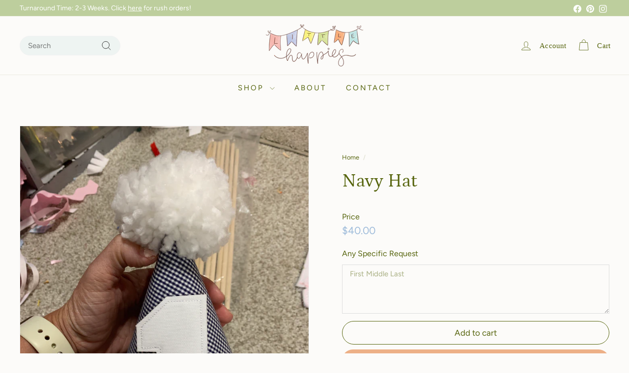

--- FILE ---
content_type: text/html; charset=utf-8
request_url: https://shoplittlehappies.com/products/navy-hat
body_size: 40219
content:
<!doctype html>
<html class="no-js" lang="en" dir="ltr">
  <head>
        <meta charset="utf-8">
    <meta http-equiv="X-UA-Compatible" content="IE=edge,chrome=1">
    <meta name="viewport" content="width=device-width,initial-scale=1">
    <meta name="theme-color" content="#edb087">
    <!-- Google Tag Manager -->
<script async crossorigin fetchpriority="high" src="/cdn/shopifycloud/importmap-polyfill/es-modules-shim.2.4.0.js"></script>
<script>(function(w,d,s,l,i){w[l]=w[l]||[];w[l].push({'gtm.start':
new Date().getTime(),event:'gtm.js'});var f=d.getElementsByTagName(s)[0],
j=d.createElement(s),dl=l!='dataLayer'?'&l='+l:'';j.async=true;j.src=
'https://www.googletagmanager.com/gtm.js?id='+i+dl;f.parentNode.insertBefore(j,f);
})(window,document,'script','dataLayer','GTM-T8QBTJP7');</script>
<!-- End Google Tag Manager -->
    <link rel="canonical" href="https://shoplittlehappies.com/products/navy-hat">
    <link rel="preconnect" href="https://fonts.shopifycdn.com" crossorigin>
    <link rel="dns-prefetch" href="https://ajax.googleapis.com">
    <link rel="dns-prefetch" href="https://maps.googleapis.com">
    <link rel="dns-prefetch" href="https://maps.gstatic.com">
<title>Navy Hat &ndash; Little Happies</title>

<meta property="og:site_name" content="Little Happies">
<meta property="og:url" content="https://shoplittlehappies.com/products/navy-hat">
<meta property="og:title" content="Navy Hat">
<meta property="og:type" content="product">
<meta property="og:description" content="First Birthday Banners 1st Birthday Hats  Holiday Banners Birthday Banners 
Custom celebrations Party Essentials Swiss Dot Ribbon  "><meta property="og:image" content="http://shoplittlehappies.com/cdn/shop/products/image_1c05b7b2-b2a2-492b-9374-02778da0375b.jpg?v=1595211186">
  <meta property="og:image:secure_url" content="https://shoplittlehappies.com/cdn/shop/products/image_1c05b7b2-b2a2-492b-9374-02778da0375b.jpg?v=1595211186">
  <meta property="og:image:width" content="3024">
  <meta property="og:image:height" content="4032"><meta name="twitter:site" content="@">
<meta name="twitter:card" content="summary_large_image">
<meta name="twitter:title" content="Navy Hat">
<meta name="twitter:description" content="First Birthday Banners 1st Birthday Hats  Holiday Banners Birthday Banners 
Custom celebrations Party Essentials Swiss Dot Ribbon  ">

<style data-shopify>@font-face {
  font-family: Petrona;
  font-weight: 400;
  font-style: normal;
  font-display: swap;
  src: url("//shoplittlehappies.com/cdn/fonts/petrona/petrona_n4.ba8a3238dead492e2024dc34ddb3d60af325e68d.woff2") format("woff2"),
       url("//shoplittlehappies.com/cdn/fonts/petrona/petrona_n4.0d9e908ac91871503cab7812e04f186692860498.woff") format("woff");
}

  @font-face {
  font-family: Figtree;
  font-weight: 400;
  font-style: normal;
  font-display: swap;
  src: url("//shoplittlehappies.com/cdn/fonts/figtree/figtree_n4.3c0838aba1701047e60be6a99a1b0a40ce9b8419.woff2") format("woff2"),
       url("//shoplittlehappies.com/cdn/fonts/figtree/figtree_n4.c0575d1db21fc3821f17fd6617d3dee552312137.woff") format("woff");
}


  @font-face {
  font-family: Figtree;
  font-weight: 600;
  font-style: normal;
  font-display: swap;
  src: url("//shoplittlehappies.com/cdn/fonts/figtree/figtree_n6.9d1ea52bb49a0a86cfd1b0383d00f83d3fcc14de.woff2") format("woff2"),
       url("//shoplittlehappies.com/cdn/fonts/figtree/figtree_n6.f0fcdea525a0e47b2ae4ab645832a8e8a96d31d3.woff") format("woff");
}

  @font-face {
  font-family: Figtree;
  font-weight: 400;
  font-style: italic;
  font-display: swap;
  src: url("//shoplittlehappies.com/cdn/fonts/figtree/figtree_i4.89f7a4275c064845c304a4cf8a4a586060656db2.woff2") format("woff2"),
       url("//shoplittlehappies.com/cdn/fonts/figtree/figtree_i4.6f955aaaafc55a22ffc1f32ecf3756859a5ad3e2.woff") format("woff");
}

  @font-face {
  font-family: Figtree;
  font-weight: 600;
  font-style: italic;
  font-display: swap;
  src: url("//shoplittlehappies.com/cdn/fonts/figtree/figtree_i6.702baae75738b446cfbed6ac0d60cab7b21e61ba.woff2") format("woff2"),
       url("//shoplittlehappies.com/cdn/fonts/figtree/figtree_i6.6b8dc40d16c9905d29525156e284509f871ce8f9.woff") format("woff");
}

</style><link href="//shoplittlehappies.com/cdn/shop/t/26/assets/components.css?v=179802108132196007191727123411" rel="stylesheet" type="text/css" media="all" />

<style data-shopify>:root {
    --colorBody: #fcfbf9;
    --colorBodyAlpha05: rgba(252, 251, 249, 0.05);
    --colorBodyDim: #f4f0e8;

    --colorBorder: #f2f2f2;

    --colorBtnPrimary: #edb087;
    --colorBtnPrimaryLight: #f4cdb3;
    --colorBtnPrimaryDim: #eaa171;
    --colorBtnPrimaryText: #ffffff;

    --colorCartDot: #9ebbda;
    --colorCartDotText: #fff;

    --colorFooter: #9ebbda;
    --colorFooterBorder: #fcfbf9;
    --colorFooterText: #fcfbf9;

    --colorLink: #56640d;

    --colorModalBg: rgba(238, 244, 242, 0.6);

    --colorNav: #fcfbf9;
    --colorNavSearch: #eef4f2;
    --colorNavText: #56640d;

    --colorPrice: #9ebbda;

    --colorSaleTag: #bdce9d;
    --colorSaleTagText: #56640d;

    --colorScheme1Text: #ffffff;
    --colorScheme1Bg: #bdce9d;
    --colorScheme2Text: #ffffff;
    --colorScheme2Bg: #9ebbda;
    --colorScheme3Text: #ffffff;
    --colorScheme3Bg: #aecfc7;

    --colorTextBody: #56640d;
    --colorTextBodyAlpha005: rgba(86, 100, 13, 0.05);
    --colorTextBodyAlpha008: rgba(86, 100, 13, 0.08);
    --colorTextSavings: #9ebbda;

    --colorToolbar: #bdce9d;
    --colorToolbarText: #ffffff;

    --urlIcoSelect: url(//shoplittlehappies.com/cdn/shop/t/26/assets/ico-select.svg);
    --urlSwirlSvg: url(//shoplittlehappies.com/cdn/shop/t/26/assets/swirl.svg);

    --header-padding-bottom: 0;

    --pageTopPadding: 35px;
    --pageNarrow: 780px;
    --pageWidthPadding: 40px;
    --gridGutter: 22px;
    --indexSectionPadding: 60px;
    --sectionHeaderBottom: 40px;
    --collapsibleIconWidth: 12px;

    --sizeChartMargin: 30px 0;
    --sizeChartIconMargin: 5px;

    --newsletterReminderPadding: 20px 30px 20px 25px;

    --textFrameMargin: 10px;

    /*Shop Pay Installments*/
    --color-body-text: #56640d;
    --color-body: #fcfbf9;
    --color-bg: #fcfbf9;

    --typeHeaderPrimary: Petrona;
    --typeHeaderFallback: serif;
    --typeHeaderSize: 45px;
    --typeHeaderWeight: 400;
    --typeHeaderLineHeight: 1.1;
    --typeHeaderSpacing: 0.0em;

    --typeBasePrimary:Figtree;
    --typeBaseFallback:sans-serif;
    --typeBaseSize: 15px;
    --typeBaseWeight: 400;
    --typeBaseSpacing: 0.0em;
    --typeBaseLineHeight: 1.5;

    --colorSmallImageBg: #ffffff;
    --colorSmallImageBgDark: #f7f7f7;
    --colorLargeImageBg: #eef4f2;
    --colorLargeImageBgLight: #ffffff;

    --icon-strokeWidth: 2px;
    --icon-strokeLinejoin: round;

    
      --buttonRadius: 50px;
      --btnPadding: 11px 25px;
    

    
      --roundness: 20px;
    

    
      --gridThickness: 0;
    

    --productTileMargin: 0%;
    --collectionTileMargin: 4%;

    --swatchSize: 40px;
  }

  @media screen and (max-width: 768px) {
    :root {
      --pageTopPadding: 15px;
      --pageNarrow: 330px;
      --pageWidthPadding: 17px;
      --gridGutter: 16px;
      --indexSectionPadding: 40px;
      --sectionHeaderBottom: 25px;
      --collapsibleIconWidth: 10px;
      --textFrameMargin: 7px;
      --typeBaseSize: 13px;

      
        --roundness: 15px;
        --btnPadding: 9px 25px;
      
    }
  }</style><link href="//shoplittlehappies.com/cdn/shop/t/26/assets/overrides.css?v=61671070734277095511727123412" rel="stylesheet" type="text/css" media="all" />
<style data-shopify>:root {
        --productGridPadding: 12px;
      }</style><script>
      document.documentElement.className = document.documentElement.className.replace('no-js', 'js');

      window.theme = window.theme || {};

      theme.settings = {
        themeName: 'Expanse',
        themeVersion: "5.2.5" // x-release-please-version
      };
    </script><script type="importmap">
{
  "imports": {
    "@archetype-themes/scripts/config": "//shoplittlehappies.com/cdn/shop/t/26/assets/config.js?v=46854268358620717621727123411",
    "@archetype-themes/scripts/helpers/a11y": "//shoplittlehappies.com/cdn/shop/t/26/assets/a11y.js?v=146705825431690116351727123410",
    "@archetype-themes/scripts/helpers/ajax-renderer": "//shoplittlehappies.com/cdn/shop/t/26/assets/ajax-renderer.js?v=7517952383981163841727123410",
    "@archetype-themes/scripts/helpers/cart": "//shoplittlehappies.com/cdn/shop/t/26/assets/cart.js?v=83797180930675604941727123411",
    "@archetype-themes/scripts/helpers/currency": "//shoplittlehappies.com/cdn/shop/t/26/assets/currency.js?v=30528371845530833611727123411",
    "@archetype-themes/scripts/helpers/library-loader": "//shoplittlehappies.com/cdn/shop/t/26/assets/library-loader.js?v=156273567395030534951727123412",
    "@archetype-themes/scripts/helpers/section": "//shoplittlehappies.com/cdn/shop/t/26/assets/section.js?v=132577235708517326151727123414",
    "@archetype-themes/scripts/helpers/utils": "//shoplittlehappies.com/cdn/shop/t/26/assets/utils.js?v=125538862470536898921727123415",
    "@archetype-themes/scripts/helpers/vimeo": "//shoplittlehappies.com/cdn/shop/t/26/assets/vimeo.js?v=24358449204266797831727123415",
    "@archetype-themes/scripts/helpers/youtube": "//shoplittlehappies.com/cdn/shop/t/26/assets/youtube.js?v=65638137014896701821727123415",
    "@archetype-themes/scripts/modules/base-media": "//shoplittlehappies.com/cdn/shop/t/26/assets/base-media.js?v=158686823065200144011727123411",
    "@archetype-themes/scripts/modules/cart-drawer": "//shoplittlehappies.com/cdn/shop/t/26/assets/cart-drawer.js?v=160665800527820250051727123411",
    "@archetype-themes/scripts/modules/cart-form": "//shoplittlehappies.com/cdn/shop/t/26/assets/cart-form.js?v=91196255046664301111727123411",
    "@archetype-themes/scripts/modules/collection-sidebar": "//shoplittlehappies.com/cdn/shop/t/26/assets/collection-sidebar.js?v=32046460992339877421727123411",
    "@archetype-themes/scripts/modules/disclosure": "//shoplittlehappies.com/cdn/shop/t/26/assets/disclosure.js?v=182459945533096787091727123411",
    "@archetype-themes/scripts/modules/drawers": "//shoplittlehappies.com/cdn/shop/t/26/assets/drawers.js?v=107619225559659722991727123411",
    "@archetype-themes/scripts/modules/header-nav": "//shoplittlehappies.com/cdn/shop/t/26/assets/header-nav.js?v=61102331513955961811727123412",
    "@archetype-themes/scripts/modules/modal": "//shoplittlehappies.com/cdn/shop/t/26/assets/modal.js?v=103049627967414201881727123412",
    "@archetype-themes/scripts/modules/photoswipe": "//shoplittlehappies.com/cdn/shop/t/26/assets/photoswipe.js?v=61950094564222720771727123413",
    "@archetype-themes/scripts/modules/product-media": "//shoplittlehappies.com/cdn/shop/t/26/assets/product-media.js?v=114769602821602274331727123413",
    "@archetype-themes/scripts/modules/product-recommendations": "//shoplittlehappies.com/cdn/shop/t/26/assets/product-recommendations.js?v=129269900080061478331727123413",
    "@archetype-themes/scripts/modules/slideshow": "//shoplittlehappies.com/cdn/shop/t/26/assets/slideshow.js?v=156838720240918166541727123414",
    "@archetype-themes/scripts/modules/swatches": "//shoplittlehappies.com/cdn/shop/t/26/assets/swatches.js?v=115748111205220542111727123414",
    "@archetype-themes/scripts/modules/video-modal": "//shoplittlehappies.com/cdn/shop/t/26/assets/video-modal.js?v=124352799055401291551727123415",
    "@archetype-themes/scripts/modules/video-section": "//shoplittlehappies.com/cdn/shop/t/26/assets/video-section.js?v=145713833504631471951727123415",
    "@archetype-themes/scripts/vendors/flickity": "//shoplittlehappies.com/cdn/shop/t/26/assets/flickity.js?v=64834745540944186391727123412",
    "@archetype-themes/scripts/vendors/flickity-fade": "//shoplittlehappies.com/cdn/shop/t/26/assets/flickity-fade.js?v=183919691856929975431727123411",
    "@archetype-themes/scripts/vendors/in-view": "//shoplittlehappies.com/cdn/shop/t/26/assets/in-view.js?v=114407302255486814571727123412",
    "@archetype-themes/scripts/vendors/photoswipe-ui-default.min": "//shoplittlehappies.com/cdn/shop/t/26/assets/photoswipe-ui-default.min.js?v=38398438522819608121727123413",
    "@archetype-themes/scripts/vendors/photoswipe.min": "//shoplittlehappies.com/cdn/shop/t/26/assets/photoswipe.min.js?v=14839465386805463181727123413",
    "@archetype-themes/utils/pubsub": "//shoplittlehappies.com/cdn/shop/t/26/assets/pubsub.js?v=133006050037748302171727123413",
    "@archetype-themes/utils/script-loader": "//shoplittlehappies.com/cdn/shop/t/26/assets/script-loader.js?v=25126702851678854941727123413",
    "components/announcement-bar": "//shoplittlehappies.com/cdn/shop/t/26/assets/announcement-bar.js?v=130357584752841676451727123410",
    "components/block-buy-buttons": "//shoplittlehappies.com/cdn/shop/t/26/assets/block-buy-buttons.js?v=11796062151789649231727123411",
    "components/block-price": "//shoplittlehappies.com/cdn/shop/t/26/assets/block-price.js?v=163350562479400801831727123411",
    "components/block-variant-picker": "//shoplittlehappies.com/cdn/shop/t/26/assets/block-variant-picker.js?v=1977561798542972771727123411",
    "components/collapsible": "//shoplittlehappies.com/cdn/shop/t/26/assets/collapsible.js?v=155419906067739637921727123411",
    "components/gift-card-recipient-form": "//shoplittlehappies.com/cdn/shop/t/26/assets/gift-card-recipient-form.js?v=64755253772159527141727123412",
    "components/header-mobile-nav": "//shoplittlehappies.com/cdn/shop/t/26/assets/header-mobile-nav.js?v=34501982044316274591727123412",
    "components/item-grid": "//shoplittlehappies.com/cdn/shop/t/26/assets/item-grid.js?v=152639846473000520891727123412",
    "components/newsletter-reminder": "//shoplittlehappies.com/cdn/shop/t/26/assets/newsletter-reminder.js?v=90617379688067204021727123412",
    "components/parallax-image": "//shoplittlehappies.com/cdn/shop/t/26/assets/parallax-image.js?v=52940338558575531261727123412",
    "components/predictive-search": "//shoplittlehappies.com/cdn/shop/t/26/assets/predictive-search.js?v=125633826981499254571727123413",
    "components/price-range": "//shoplittlehappies.com/cdn/shop/t/26/assets/price-range.js?v=123052969041133689781727123413",
    "components/product-images": "//shoplittlehappies.com/cdn/shop/t/26/assets/product-images.js?v=88344245524099105901727123413",
    "components/product-inventory": "//shoplittlehappies.com/cdn/shop/t/26/assets/product-inventory.js?v=143866564290173401391727123413",
    "components/quantity-selector": "//shoplittlehappies.com/cdn/shop/t/26/assets/quantity-selector.js?v=19884633747308054381727123413",
    "components/quick-add": "//shoplittlehappies.com/cdn/shop/t/26/assets/quick-add.js?v=153468363738513771401727123413",
    "components/quick-shop": "//shoplittlehappies.com/cdn/shop/t/26/assets/quick-shop.js?v=97897957291450767481727123413",
    "components/rte": "//shoplittlehappies.com/cdn/shop/t/26/assets/rte.js?v=181885037864920336431727123413",
    "components/section-advanced-accordion": "//shoplittlehappies.com/cdn/shop/t/26/assets/section-advanced-accordion.js?v=160203125380940052601727123413",
    "components/section-age-verification-popup": "//shoplittlehappies.com/cdn/shop/t/26/assets/section-age-verification-popup.js?v=70734405310605133951727123413",
    "components/section-background-image-text": "//shoplittlehappies.com/cdn/shop/t/26/assets/section-background-image-text.js?v=17382720343615129641727123413",
    "components/section-collection-header": "//shoplittlehappies.com/cdn/shop/t/26/assets/section-collection-header.js?v=40131443076822210851727123413",
    "components/section-countdown": "//shoplittlehappies.com/cdn/shop/t/26/assets/section-countdown.js?v=109956453145979029921727123413",
    "components/section-footer": "//shoplittlehappies.com/cdn/shop/t/26/assets/section-footer.js?v=164218822520813513031727123413",
    "components/section-header": "//shoplittlehappies.com/cdn/shop/t/26/assets/section-header.js?v=18369522156731752591727123413",
    "components/section-hotspots": "//shoplittlehappies.com/cdn/shop/t/26/assets/section-hotspots.js?v=176317069189202021961727123413",
    "components/section-image-compare": "//shoplittlehappies.com/cdn/shop/t/26/assets/section-image-compare.js?v=172731276419655354281727123413",
    "components/section-main-addresses": "//shoplittlehappies.com/cdn/shop/t/26/assets/section-main-addresses.js?v=38269558316828166111727123413",
    "components/section-main-cart": "//shoplittlehappies.com/cdn/shop/t/26/assets/section-main-cart.js?v=112925653898238753791727123413",
    "components/section-main-login": "//shoplittlehappies.com/cdn/shop/t/26/assets/section-main-login.js?v=141583384861984065451727123413",
    "components/section-map": "//shoplittlehappies.com/cdn/shop/t/26/assets/section-map.js?v=8045789484266781521727123413",
    "components/section-more-products-vendor": "//shoplittlehappies.com/cdn/shop/t/26/assets/section-more-products-vendor.js?v=109256806162307803791727123413",
    "components/section-newsletter-popup": "//shoplittlehappies.com/cdn/shop/t/26/assets/section-newsletter-popup.js?v=63124875165464732401727123413",
    "components/section-password-header": "//shoplittlehappies.com/cdn/shop/t/26/assets/section-password-header.js?v=113265428254908848341727123413",
    "components/section-recently-viewed": "//shoplittlehappies.com/cdn/shop/t/26/assets/section-recently-viewed.js?v=71380856058705518961727123414",
    "components/section-testimonials": "//shoplittlehappies.com/cdn/shop/t/26/assets/section-testimonials.js?v=99252732340278527291727123414",
    "components/section-toolbar": "//shoplittlehappies.com/cdn/shop/t/26/assets/section-toolbar.js?v=138777767681444653671727123414",
    "components/store-availability": "//shoplittlehappies.com/cdn/shop/t/26/assets/store-availability.js?v=63703472421863417921727123414",
    "components/tool-tip": "//shoplittlehappies.com/cdn/shop/t/26/assets/tool-tip.js?v=90403548259094193031727123415",
    "components/tool-tip-trigger": "//shoplittlehappies.com/cdn/shop/t/26/assets/tool-tip-trigger.js?v=140183424560662924111727123415",
    "components/variant-sku": "//shoplittlehappies.com/cdn/shop/t/26/assets/variant-sku.js?v=177336021623114299181727123415",
    "components/video-media": "//shoplittlehappies.com/cdn/shop/t/26/assets/video-media.js?v=73971623221435132531727123415",
    "js-cookie": "//shoplittlehappies.com/cdn/shop/t/26/assets/js.cookie.mjs?v=38015963105781969301727123412",
    "nouislider": "//shoplittlehappies.com/cdn/shop/t/26/assets/nouislider.js?v=100438778919154896961727123412"
  }
}
</script>
<script>
  if (!(HTMLScriptElement.supports && HTMLScriptElement.supports('importmap'))) {
    const el = document.createElement('script')
    el.async = true
    el.src = "//shoplittlehappies.com/cdn/shop/t/26/assets/es-module-shims.min.js?v=3197203922110785981727123411"
    document.head.appendChild(el)
  }
</script>

<script type="module" src="//shoplittlehappies.com/cdn/shop/t/26/assets/is-land.min.js?v=92343381495565747271727123412"></script>



<script type="module">
  try {
    const importMap = document.querySelector('script[type="importmap"]')
    const importMapJson = JSON.parse(importMap.textContent)
    const importMapModules = Object.values(importMapJson.imports)
    for (let i = 0; i < importMapModules.length; i++) {
      const link = document.createElement('link')
      link.rel = 'modulepreload'
      link.href = importMapModules[i]
      document.head.appendChild(link)
    }
  } catch (e) {
    console.error(e)
  }
</script>
<script>window.performance && window.performance.mark && window.performance.mark('shopify.content_for_header.start');</script><meta id="shopify-digital-wallet" name="shopify-digital-wallet" content="/28539256892/digital_wallets/dialog">
<meta name="shopify-checkout-api-token" content="f70c363fd7ce1a24680a265cea753381">
<link rel="alternate" type="application/json+oembed" href="https://shoplittlehappies.com/products/navy-hat.oembed">
<script async="async" src="/checkouts/internal/preloads.js?locale=en-US"></script>
<link rel="preconnect" href="https://shop.app" crossorigin="anonymous">
<script async="async" src="https://shop.app/checkouts/internal/preloads.js?locale=en-US&shop_id=28539256892" crossorigin="anonymous"></script>
<script id="apple-pay-shop-capabilities" type="application/json">{"shopId":28539256892,"countryCode":"US","currencyCode":"USD","merchantCapabilities":["supports3DS"],"merchantId":"gid:\/\/shopify\/Shop\/28539256892","merchantName":"Little Happies","requiredBillingContactFields":["postalAddress","email","phone"],"requiredShippingContactFields":["postalAddress","email","phone"],"shippingType":"shipping","supportedNetworks":["visa","masterCard","amex","discover","elo","jcb"],"total":{"type":"pending","label":"Little Happies","amount":"1.00"},"shopifyPaymentsEnabled":true,"supportsSubscriptions":true}</script>
<script id="shopify-features" type="application/json">{"accessToken":"f70c363fd7ce1a24680a265cea753381","betas":["rich-media-storefront-analytics"],"domain":"shoplittlehappies.com","predictiveSearch":true,"shopId":28539256892,"locale":"en"}</script>
<script>var Shopify = Shopify || {};
Shopify.shop = "little-happies-designs.myshopify.com";
Shopify.locale = "en";
Shopify.currency = {"active":"USD","rate":"1.0"};
Shopify.country = "US";
Shopify.theme = {"name":"Expanse","id":172008112443,"schema_name":"Expanse","schema_version":"5.2.5","theme_store_id":902,"role":"main"};
Shopify.theme.handle = "null";
Shopify.theme.style = {"id":null,"handle":null};
Shopify.cdnHost = "shoplittlehappies.com/cdn";
Shopify.routes = Shopify.routes || {};
Shopify.routes.root = "/";</script>
<script type="module">!function(o){(o.Shopify=o.Shopify||{}).modules=!0}(window);</script>
<script>!function(o){function n(){var o=[];function n(){o.push(Array.prototype.slice.apply(arguments))}return n.q=o,n}var t=o.Shopify=o.Shopify||{};t.loadFeatures=n(),t.autoloadFeatures=n()}(window);</script>
<script>
  window.ShopifyPay = window.ShopifyPay || {};
  window.ShopifyPay.apiHost = "shop.app\/pay";
  window.ShopifyPay.redirectState = null;
</script>
<script id="shop-js-analytics" type="application/json">{"pageType":"product"}</script>
<script defer="defer" async type="module" src="//shoplittlehappies.com/cdn/shopifycloud/shop-js/modules/v2/client.init-shop-cart-sync_IZsNAliE.en.esm.js"></script>
<script defer="defer" async type="module" src="//shoplittlehappies.com/cdn/shopifycloud/shop-js/modules/v2/chunk.common_0OUaOowp.esm.js"></script>
<script type="module">
  await import("//shoplittlehappies.com/cdn/shopifycloud/shop-js/modules/v2/client.init-shop-cart-sync_IZsNAliE.en.esm.js");
await import("//shoplittlehappies.com/cdn/shopifycloud/shop-js/modules/v2/chunk.common_0OUaOowp.esm.js");

  window.Shopify.SignInWithShop?.initShopCartSync?.({"fedCMEnabled":true,"windoidEnabled":true});

</script>
<script>
  window.Shopify = window.Shopify || {};
  if (!window.Shopify.featureAssets) window.Shopify.featureAssets = {};
  window.Shopify.featureAssets['shop-js'] = {"shop-cart-sync":["modules/v2/client.shop-cart-sync_DLOhI_0X.en.esm.js","modules/v2/chunk.common_0OUaOowp.esm.js"],"init-fed-cm":["modules/v2/client.init-fed-cm_C6YtU0w6.en.esm.js","modules/v2/chunk.common_0OUaOowp.esm.js"],"shop-button":["modules/v2/client.shop-button_BCMx7GTG.en.esm.js","modules/v2/chunk.common_0OUaOowp.esm.js"],"shop-cash-offers":["modules/v2/client.shop-cash-offers_BT26qb5j.en.esm.js","modules/v2/chunk.common_0OUaOowp.esm.js","modules/v2/chunk.modal_CGo_dVj3.esm.js"],"init-windoid":["modules/v2/client.init-windoid_B9PkRMql.en.esm.js","modules/v2/chunk.common_0OUaOowp.esm.js"],"init-shop-email-lookup-coordinator":["modules/v2/client.init-shop-email-lookup-coordinator_DZkqjsbU.en.esm.js","modules/v2/chunk.common_0OUaOowp.esm.js"],"shop-toast-manager":["modules/v2/client.shop-toast-manager_Di2EnuM7.en.esm.js","modules/v2/chunk.common_0OUaOowp.esm.js"],"shop-login-button":["modules/v2/client.shop-login-button_BtqW_SIO.en.esm.js","modules/v2/chunk.common_0OUaOowp.esm.js","modules/v2/chunk.modal_CGo_dVj3.esm.js"],"avatar":["modules/v2/client.avatar_BTnouDA3.en.esm.js"],"pay-button":["modules/v2/client.pay-button_CWa-C9R1.en.esm.js","modules/v2/chunk.common_0OUaOowp.esm.js"],"init-shop-cart-sync":["modules/v2/client.init-shop-cart-sync_IZsNAliE.en.esm.js","modules/v2/chunk.common_0OUaOowp.esm.js"],"init-customer-accounts":["modules/v2/client.init-customer-accounts_DenGwJTU.en.esm.js","modules/v2/client.shop-login-button_BtqW_SIO.en.esm.js","modules/v2/chunk.common_0OUaOowp.esm.js","modules/v2/chunk.modal_CGo_dVj3.esm.js"],"init-shop-for-new-customer-accounts":["modules/v2/client.init-shop-for-new-customer-accounts_JdHXxpS9.en.esm.js","modules/v2/client.shop-login-button_BtqW_SIO.en.esm.js","modules/v2/chunk.common_0OUaOowp.esm.js","modules/v2/chunk.modal_CGo_dVj3.esm.js"],"init-customer-accounts-sign-up":["modules/v2/client.init-customer-accounts-sign-up_D6__K_p8.en.esm.js","modules/v2/client.shop-login-button_BtqW_SIO.en.esm.js","modules/v2/chunk.common_0OUaOowp.esm.js","modules/v2/chunk.modal_CGo_dVj3.esm.js"],"checkout-modal":["modules/v2/client.checkout-modal_C_ZQDY6s.en.esm.js","modules/v2/chunk.common_0OUaOowp.esm.js","modules/v2/chunk.modal_CGo_dVj3.esm.js"],"shop-follow-button":["modules/v2/client.shop-follow-button_XetIsj8l.en.esm.js","modules/v2/chunk.common_0OUaOowp.esm.js","modules/v2/chunk.modal_CGo_dVj3.esm.js"],"lead-capture":["modules/v2/client.lead-capture_DvA72MRN.en.esm.js","modules/v2/chunk.common_0OUaOowp.esm.js","modules/v2/chunk.modal_CGo_dVj3.esm.js"],"shop-login":["modules/v2/client.shop-login_ClXNxyh6.en.esm.js","modules/v2/chunk.common_0OUaOowp.esm.js","modules/v2/chunk.modal_CGo_dVj3.esm.js"],"payment-terms":["modules/v2/client.payment-terms_CNlwjfZz.en.esm.js","modules/v2/chunk.common_0OUaOowp.esm.js","modules/v2/chunk.modal_CGo_dVj3.esm.js"]};
</script>
<script>(function() {
  var isLoaded = false;
  function asyncLoad() {
    if (isLoaded) return;
    isLoaded = true;
    var urls = ["\/\/d1liekpayvooaz.cloudfront.net\/apps\/customizery\/customizery.js?shop=little-happies-designs.myshopify.com"];
    for (var i = 0; i < urls.length; i++) {
      var s = document.createElement('script');
      s.type = 'text/javascript';
      s.async = true;
      s.src = urls[i];
      var x = document.getElementsByTagName('script')[0];
      x.parentNode.insertBefore(s, x);
    }
  };
  if(window.attachEvent) {
    window.attachEvent('onload', asyncLoad);
  } else {
    window.addEventListener('load', asyncLoad, false);
  }
})();</script>
<script id="__st">var __st={"a":28539256892,"offset":-21600,"reqid":"c3ff34f8-2885-40fc-b8de-bd3d9d7c1b25-1768360197","pageurl":"shoplittlehappies.com\/products\/navy-hat","u":"67590e31a542","p":"product","rtyp":"product","rid":4602891075644};</script>
<script>window.ShopifyPaypalV4VisibilityTracking = true;</script>
<script id="captcha-bootstrap">!function(){'use strict';const t='contact',e='account',n='new_comment',o=[[t,t],['blogs',n],['comments',n],[t,'customer']],c=[[e,'customer_login'],[e,'guest_login'],[e,'recover_customer_password'],[e,'create_customer']],r=t=>t.map((([t,e])=>`form[action*='/${t}']:not([data-nocaptcha='true']) input[name='form_type'][value='${e}']`)).join(','),a=t=>()=>t?[...document.querySelectorAll(t)].map((t=>t.form)):[];function s(){const t=[...o],e=r(t);return a(e)}const i='password',u='form_key',d=['recaptcha-v3-token','g-recaptcha-response','h-captcha-response',i],f=()=>{try{return window.sessionStorage}catch{return}},m='__shopify_v',_=t=>t.elements[u];function p(t,e,n=!1){try{const o=window.sessionStorage,c=JSON.parse(o.getItem(e)),{data:r}=function(t){const{data:e,action:n}=t;return t[m]||n?{data:e,action:n}:{data:t,action:n}}(c);for(const[e,n]of Object.entries(r))t.elements[e]&&(t.elements[e].value=n);n&&o.removeItem(e)}catch(o){console.error('form repopulation failed',{error:o})}}const l='form_type',E='cptcha';function T(t){t.dataset[E]=!0}const w=window,h=w.document,L='Shopify',v='ce_forms',y='captcha';let A=!1;((t,e)=>{const n=(g='f06e6c50-85a8-45c8-87d0-21a2b65856fe',I='https://cdn.shopify.com/shopifycloud/storefront-forms-hcaptcha/ce_storefront_forms_captcha_hcaptcha.v1.5.2.iife.js',D={infoText:'Protected by hCaptcha',privacyText:'Privacy',termsText:'Terms'},(t,e,n)=>{const o=w[L][v],c=o.bindForm;if(c)return c(t,g,e,D).then(n);var r;o.q.push([[t,g,e,D],n]),r=I,A||(h.body.append(Object.assign(h.createElement('script'),{id:'captcha-provider',async:!0,src:r})),A=!0)});var g,I,D;w[L]=w[L]||{},w[L][v]=w[L][v]||{},w[L][v].q=[],w[L][y]=w[L][y]||{},w[L][y].protect=function(t,e){n(t,void 0,e),T(t)},Object.freeze(w[L][y]),function(t,e,n,w,h,L){const[v,y,A,g]=function(t,e,n){const i=e?o:[],u=t?c:[],d=[...i,...u],f=r(d),m=r(i),_=r(d.filter((([t,e])=>n.includes(e))));return[a(f),a(m),a(_),s()]}(w,h,L),I=t=>{const e=t.target;return e instanceof HTMLFormElement?e:e&&e.form},D=t=>v().includes(t);t.addEventListener('submit',(t=>{const e=I(t);if(!e)return;const n=D(e)&&!e.dataset.hcaptchaBound&&!e.dataset.recaptchaBound,o=_(e),c=g().includes(e)&&(!o||!o.value);(n||c)&&t.preventDefault(),c&&!n&&(function(t){try{if(!f())return;!function(t){const e=f();if(!e)return;const n=_(t);if(!n)return;const o=n.value;o&&e.removeItem(o)}(t);const e=Array.from(Array(32),(()=>Math.random().toString(36)[2])).join('');!function(t,e){_(t)||t.append(Object.assign(document.createElement('input'),{type:'hidden',name:u})),t.elements[u].value=e}(t,e),function(t,e){const n=f();if(!n)return;const o=[...t.querySelectorAll(`input[type='${i}']`)].map((({name:t})=>t)),c=[...d,...o],r={};for(const[a,s]of new FormData(t).entries())c.includes(a)||(r[a]=s);n.setItem(e,JSON.stringify({[m]:1,action:t.action,data:r}))}(t,e)}catch(e){console.error('failed to persist form',e)}}(e),e.submit())}));const S=(t,e)=>{t&&!t.dataset[E]&&(n(t,e.some((e=>e===t))),T(t))};for(const o of['focusin','change'])t.addEventListener(o,(t=>{const e=I(t);D(e)&&S(e,y())}));const B=e.get('form_key'),M=e.get(l),P=B&&M;t.addEventListener('DOMContentLoaded',(()=>{const t=y();if(P)for(const e of t)e.elements[l].value===M&&p(e,B);[...new Set([...A(),...v().filter((t=>'true'===t.dataset.shopifyCaptcha))])].forEach((e=>S(e,t)))}))}(h,new URLSearchParams(w.location.search),n,t,e,['guest_login'])})(!0,!0)}();</script>
<script integrity="sha256-4kQ18oKyAcykRKYeNunJcIwy7WH5gtpwJnB7kiuLZ1E=" data-source-attribution="shopify.loadfeatures" defer="defer" src="//shoplittlehappies.com/cdn/shopifycloud/storefront/assets/storefront/load_feature-a0a9edcb.js" crossorigin="anonymous"></script>
<script crossorigin="anonymous" defer="defer" src="//shoplittlehappies.com/cdn/shopifycloud/storefront/assets/shopify_pay/storefront-65b4c6d7.js?v=20250812"></script>
<script data-source-attribution="shopify.dynamic_checkout.dynamic.init">var Shopify=Shopify||{};Shopify.PaymentButton=Shopify.PaymentButton||{isStorefrontPortableWallets:!0,init:function(){window.Shopify.PaymentButton.init=function(){};var t=document.createElement("script");t.src="https://shoplittlehappies.com/cdn/shopifycloud/portable-wallets/latest/portable-wallets.en.js",t.type="module",document.head.appendChild(t)}};
</script>
<script data-source-attribution="shopify.dynamic_checkout.buyer_consent">
  function portableWalletsHideBuyerConsent(e){var t=document.getElementById("shopify-buyer-consent"),n=document.getElementById("shopify-subscription-policy-button");t&&n&&(t.classList.add("hidden"),t.setAttribute("aria-hidden","true"),n.removeEventListener("click",e))}function portableWalletsShowBuyerConsent(e){var t=document.getElementById("shopify-buyer-consent"),n=document.getElementById("shopify-subscription-policy-button");t&&n&&(t.classList.remove("hidden"),t.removeAttribute("aria-hidden"),n.addEventListener("click",e))}window.Shopify?.PaymentButton&&(window.Shopify.PaymentButton.hideBuyerConsent=portableWalletsHideBuyerConsent,window.Shopify.PaymentButton.showBuyerConsent=portableWalletsShowBuyerConsent);
</script>
<script>
  function portableWalletsCleanup(e){e&&e.src&&console.error("Failed to load portable wallets script "+e.src);var t=document.querySelectorAll("shopify-accelerated-checkout .shopify-payment-button__skeleton, shopify-accelerated-checkout-cart .wallet-cart-button__skeleton"),e=document.getElementById("shopify-buyer-consent");for(let e=0;e<t.length;e++)t[e].remove();e&&e.remove()}function portableWalletsNotLoadedAsModule(e){e instanceof ErrorEvent&&"string"==typeof e.message&&e.message.includes("import.meta")&&"string"==typeof e.filename&&e.filename.includes("portable-wallets")&&(window.removeEventListener("error",portableWalletsNotLoadedAsModule),window.Shopify.PaymentButton.failedToLoad=e,"loading"===document.readyState?document.addEventListener("DOMContentLoaded",window.Shopify.PaymentButton.init):window.Shopify.PaymentButton.init())}window.addEventListener("error",portableWalletsNotLoadedAsModule);
</script>

<script type="module" src="https://shoplittlehappies.com/cdn/shopifycloud/portable-wallets/latest/portable-wallets.en.js" onError="portableWalletsCleanup(this)" crossorigin="anonymous"></script>
<script nomodule>
  document.addEventListener("DOMContentLoaded", portableWalletsCleanup);
</script>

<link id="shopify-accelerated-checkout-styles" rel="stylesheet" media="screen" href="https://shoplittlehappies.com/cdn/shopifycloud/portable-wallets/latest/accelerated-checkout-backwards-compat.css" crossorigin="anonymous">
<style id="shopify-accelerated-checkout-cart">
        #shopify-buyer-consent {
  margin-top: 1em;
  display: inline-block;
  width: 100%;
}

#shopify-buyer-consent.hidden {
  display: none;
}

#shopify-subscription-policy-button {
  background: none;
  border: none;
  padding: 0;
  text-decoration: underline;
  font-size: inherit;
  cursor: pointer;
}

#shopify-subscription-policy-button::before {
  box-shadow: none;
}

      </style>

<script>window.performance && window.performance.mark && window.performance.mark('shopify.content_for_header.end');</script>

    <script src="//shoplittlehappies.com/cdn/shop/t/26/assets/theme.js?v=113616480651186619411727123414" defer="defer"></script>
  <!-- BEGIN app block: shopify://apps/blockify-fraud-filter/blocks/app_embed/2e3e0ba5-0e70-447a-9ec5-3bf76b5ef12e --> 
 
 
    <script>
        window.blockifyShopIdentifier = "little-happies-designs.myshopify.com";
        window.ipBlockerMetafields = "{\"showOverlayByPass\":false,\"disableSpyExtensions\":false,\"blockUnknownBots\":false,\"activeApp\":true,\"blockByMetafield\":true,\"visitorAnalytic\":false,\"showWatermark\":true,\"token\":\"eyJhbGciOiJIUzI1NiIsInR5cCI6IkpXVCJ9.eyJzaG9wIjoibGl0dGxlLWhhcHBpZXMtZGVzaWducy5teXNob3BpZnkuY29tIiwiaWF0IjoxNzY0Mjc1NjA2fQ._6-L5fmyhG2rkJsOi7G1Xwqw9mbwt6iqsh4YSnZYedY\"}";
        window.blockifyRules = "{\"whitelist\":[],\"blacklist\":[{\"id\":1630157,\"type\":\"1\",\"country\":\"CN\",\"criteria\":\"3\",\"priority\":\"1\"},{\"id\":1630158,\"type\":\"1\",\"country\":\"KP\",\"criteria\":\"3\",\"priority\":\"1\"},{\"id\":1644554,\"type\":\"1\",\"country\":\"VN\",\"criteria\":\"3\",\"priority\":\"1\"}]}";
        window.ipblockerBlockTemplate = "{\"customCss\":\"#blockify---container{--bg-blockify: #fff;position:relative}#blockify---container::after{content:'';position:absolute;inset:0;background-repeat:no-repeat !important;background-size:cover !important;background:var(--bg-blockify);z-index:0}#blockify---container #blockify---container__inner{display:flex;flex-direction:column;align-items:center;position:relative;z-index:1}#blockify---container #blockify---container__inner #blockify-block-content{display:flex;flex-direction:column;align-items:center;text-align:center}#blockify---container #blockify---container__inner #blockify-block-content #blockify-block-superTitle{display:none !important}#blockify---container #blockify---container__inner #blockify-block-content #blockify-block-title{font-size:313%;font-weight:bold;margin-top:1em}@media only screen and (min-width: 768px) and (max-width: 1199px){#blockify---container #blockify---container__inner #blockify-block-content #blockify-block-title{font-size:188%}}@media only screen and (max-width: 767px){#blockify---container #blockify---container__inner #blockify-block-content #blockify-block-title{font-size:107%}}#blockify---container #blockify---container__inner #blockify-block-content #blockify-block-description{font-size:125%;margin:1.5em;line-height:1.5}@media only screen and (min-width: 768px) and (max-width: 1199px){#blockify---container #blockify---container__inner #blockify-block-content #blockify-block-description{font-size:88%}}@media only screen and (max-width: 767px){#blockify---container #blockify---container__inner #blockify-block-content #blockify-block-description{font-size:107%}}#blockify---container #blockify---container__inner #blockify-block-content #blockify-block-description #blockify-block-text-blink{display:none !important}#blockify---container #blockify---container__inner #blockify-logo-block-image{position:relative;width:400px;height:auto;max-height:300px}@media only screen and (max-width: 767px){#blockify---container #blockify---container__inner #blockify-logo-block-image{width:200px}}#blockify---container #blockify---container__inner #blockify-logo-block-image::before{content:'';display:block;padding-bottom:56.2%}#blockify---container #blockify---container__inner #blockify-logo-block-image img{position:absolute;top:0;left:0;width:100%;height:100%;object-fit:contain}\\n\",\"logoImage\":{\"active\":true,\"value\":\"https:\/\/storage.synctrack.io\/megamind-fraud\/assets\/default-thumbnail.png\",\"altText\":\"Red octagonal stop sign with a black hand symbol in the center, indicating a warning or prohibition\"},\"superTitle\":{\"active\":false,\"text\":\"403\",\"color\":\"#899df1\"},\"title\":{\"active\":true,\"text\":\"Access Denied\",\"color\":\"#000\"},\"description\":{\"active\":true,\"text\":\"The site owner may have set restrictions that prevent you from accessing the site. Please contact the site owner for access.\",\"color\":\"#000\"},\"background\":{\"active\":true,\"value\":\"#fff\",\"type\":\"1\",\"colorFrom\":null,\"colorTo\":null}}";

        
            window.blockifyProductCollections = [156515893308];
        
    </script>
<link href="https://cdn.shopify.com/extensions/019b9b7e-36dd-73ae-a3bd-cf68ffb2a541/blockify-shopify-284/assets/blockify-embed.min.js" as="script" type="text/javascript" rel="preload"><link href="https://cdn.shopify.com/extensions/019b9b7e-36dd-73ae-a3bd-cf68ffb2a541/blockify-shopify-284/assets/prevent-bypass-script.min.js" as="script" type="text/javascript" rel="preload">
<script type="text/javascript">
    window.blockifyBaseUrl = 'https://fraud.blockifyapp.com/s/api';
    window.blockifyPublicUrl = 'https://fraud.blockifyapp.com/s/api/public';
    window.bucketUrl = 'https://storage.synctrack.io/megamind-fraud';
    window.storefrontApiUrl  = 'https://fraud.blockifyapp.com/p/api';
</script>
<script type="text/javascript">
  window.blockifyChecking = true;
</script>
<script id="blockifyScriptByPass" type="text/javascript" src=https://cdn.shopify.com/extensions/019b9b7e-36dd-73ae-a3bd-cf68ffb2a541/blockify-shopify-284/assets/prevent-bypass-script.min.js async></script>
<script id="blockifyScriptTag" type="text/javascript" src=https://cdn.shopify.com/extensions/019b9b7e-36dd-73ae-a3bd-cf68ffb2a541/blockify-shopify-284/assets/blockify-embed.min.js async></script>


<!-- END app block --><!-- BEGIN app block: shopify://apps/uploadly-file-upload/blocks/app-embed/d91e9a53-de3d-49df-b7a1-ac8a15b213e5 -->
  <script>
    window.ph_product_collections = `Birthday Happies,`;

    window.ph_product_collections_id = `156515893308,`;
  </script>


<div data-ph-meta="{&quot;buy_button&quot;:false,&quot;fields_63edd68f3776e708a5a88c90&quot;:{&quot;_id&quot;:&quot;63edd68f3776e708a5a88c90&quot;,&quot;id&quot;:&quot;9387&quot;,&quot;storeName&quot;:&quot;little-happies-designs.myshopify.com&quot;,&quot;fieldName&quot;:&quot;Upload&quot;,&quot;parentFieldName&quot;:&quot;Upload&quot;,&quot;data&quot;:&quot;{\&quot;no\&quot;: true, \&quot;op2\&quot;: false, \&quot;pdf\&quot;: false, \&quot;yes\&quot;: false, \&quot;opt1\&quot;: false, \&quot;opt3\&quot;: true, \&quot;word\&quot;: false, \&quot;fopt1\&quot;: false, \&quot;fopt2\&quot;: false, \&quot;fopt3\&quot;: true, \&quot;atcTitle\&quot;: \&quot;Upload a file:\&quot;, \&quot;buttonBg\&quot;: \&quot;#5ade00\&quot;, \&quot;buttonCol\&quot;: \&quot;#ffffff\&quot;, \&quot;fieldname\&quot;: \&quot;Upload \&quot;, \&quot;fileTypes\&quot;: [], \&quot;fontStyle\&quot;: \&quot;Upload Field Font\&quot;, \&quot;customFile\&quot;: false, \&quot;imageWidth\&quot;: \&quot;\&quot;, \&quot;allVariants\&quot;: true, \&quot;buttonWidth\&quot;: \&quot;Auto\&quot;, \&quot;imageHeight\&quot;: \&quot;\&quot;, \&quot;thisProduct\&quot;: false, \&quot;allowEditing\&quot;: true, \&quot;buttonStatus\&quot;: \&quot;Disable\&quot;, \&quot;croppingType\&quot;: \&quot;crop_free\&quot;, \&quot;maximumFiles\&quot;: \&quot;\&quot;, \&quot;minimumfiles\&quot;: \&quot;\&quot;, \&quot;previewStyle\&quot;: \&quot;tile_preview\&quot;, \&quot;allowCropping\&quot;: true, \&quot;buttonStatus2\&quot;: \&quot;Disable\&quot;, \&quot;fieldHelpText\&quot;: \&quot;\&quot;, \&quot;showAllFields\&quot;: true, \&quot;textFieldName\&quot;: \&quot;Notes\&quot;, \&quot;buttonFontSize\&quot;: \&quot;14.00\&quot;, \&quot;buttonTextSize\&quot;: \&quot;14.00\&quot;, \&quot;dialogLanguage\&quot;: \&quot;en\&quot;, \&quot;thisCollection\&quot;: false, \&quot;allVariantValues\&quot;: [], \&quot;buttonDialogLang\&quot;: \&quot;English\&quot;, \&quot;productCondition\&quot;: {\&quot;collOpt\&quot;: \&quot;\&quot;, \&quot;prodOpt\&quot;: \&quot;\&quot;, \&quot;products\&quot;: [], \&quot;condition\&quot;: \&quot;\&quot;, \&quot;collection\&quot;: [], \&quot;prodTitleEqual\&quot;: [], \&quot;prodTitleContains\&quot;: [], \&quot;collectionTitleEqual\&quot;: [], \&quot;collectionTitleContains\&quot;: []}, \&quot;uploadButtonText\&quot;: \&quot;Choose Image\&quot;, \&quot;allConditionCheck\&quot;: false, \&quot;anyConditionCheck\&quot;: false, \&quot;textFieldMaxChars\&quot;: \&quot;\&quot;, \&quot;textFieldRequired\&quot;: \&quot;No\&quot;, \&quot;uploadButtonText2\&quot;: \&quot;Change Image\&quot;, \&quot;buttonBorderRadius\&quot;: \&quot;3\&quot;, \&quot;fileRequiredButton\&quot;: \&quot;\&quot;, \&quot;textFieldMaxLength\&quot;: \&quot;No\&quot;, \&quot;allConditionVariant\&quot;: false, \&quot;anyConditionVariant\&quot;: false, \&quot;croppingAspectRatio\&quot;: \&quot;3:2\&quot;, \&quot;fileRequiredMessage\&quot;: \&quot;Please upload a file before adding the product to your cart\&quot;, \&quot;fileSizeRestriction\&quot;: false, \&quot;dialogInstructionOne\&quot;: \&quot;Choose an image from the list to crop or enhance it. To add more files, use the links on the left\&quot;, \&quot;dialogInstructionTwo\&quot;: \&quot;Choose an image from the list to crop or enhance it. To add more files, use the menu icon in the top left\&quot;, \&quot;noneConditionVariant\&quot;: false, \&quot;fileSizeMinMaxMaximum\&quot;: \&quot;10\&quot;, \&quot;fileSizeMinMaxMinimum\&quot;: \&quot;0.2\&quot;, \&quot;selectedUploadSources\&quot;: \&quot;file gdrive gphotos\&quot;, \&quot;ucCustomTransalations\&quot;: {\&quot;one\&quot;: \&quot;%1 file\&quot;, \&quot;draghere\&quot;: \&quot;Drop a file here\&quot;, \&quot;uploading\&quot;: \&quot;Uploading... Please wait.\&quot;, \&quot;file_other\&quot;: \&quot;%1 files\&quot;, \&quot;dialog_done\&quot;: \&quot;Done\&quot;, \&quot;errors_info\&quot;: \&quot;Can&#39;t load info\&quot;, \&quot;errors_size\&quot;: \&quot;File too big\&quot;, \&quot;errors_user\&quot;: \&quot;Upload canceled\&quot;, \&quot;loadingInfo\&quot;: \&quot;Loading info...\&quot;, \&quot;dialog_close\&quot;: \&quot;Close\&quot;, \&quot;errors_image\&quot;: \&quot;Only images allowed\&quot;, \&quot;errors_upload\&quot;: \&quot;Can&#39;t upload\&quot;, \&quot;notFound_text\&quot;: \&quot;Looks like you have no camera connected to this device.\&quot;, \&quot;buttons_cancel\&quot;: \&quot;Cancel\&quot;, \&quot;buttons_remove\&quot;: \&quot;Remove\&quot;, \&quot;errors_baddata\&quot;: \&quot;Incorrect value\&quot;, \&quot;errors_default\&quot;: \&quot;Error\&quot;, \&quot;notFound_title\&quot;: \&quot;No camera detected\&quot;, \&quot;dialog_showFiles\&quot;: \&quot;Show files\&quot;, \&quot;effects_apply_button\&quot;: \&quot;Apply\&quot;, \&quot;dialog_tabs_names_url\&quot;: \&quot;Direct Link\&quot;, \&quot;effects_captions_blur\&quot;: \&quot;Blur\&quot;, \&quot;effects_captions_crop\&quot;: \&quot;Crop\&quot;, \&quot;effects_captions_flip\&quot;: \&quot;Flip\&quot;, \&quot;dialog_tabs_names_file\&quot;: \&quot;Local Files\&quot;, \&quot;effects_captions_sharp\&quot;: \&quot;Sharpen\&quot;, \&quot;error_invalid_filetype\&quot;: \&quot;Invalid file type\&quot;, \&quot;effects_captions_invert\&quot;: \&quot;Invert\&quot;, \&quot;effects_captions_mirror\&quot;: \&quot;Mirror\&quot;, \&quot;effects_captions_rotate\&quot;: \&quot;Rotate\&quot;, \&quot;buttons_choose_files_one\&quot;: \&quot;Choose a file\&quot;, \&quot;effects_captions_enhance\&quot;: \&quot;Enhance\&quot;, \&quot;buttons_choose_images_one\&quot;: \&quot;Choose an image\&quot;, \&quot;dialog_tabs_names_file_or\&quot;: \&quot;or\&quot;, \&quot;dialog_tabs_names_preview\&quot;: \&quot;Preview\&quot;, \&quot;buttons_choose_files_other\&quot;: \&quot;Choose files\&quot;, \&quot;effects_captions_grayscale\&quot;: \&quot;Grayscale\&quot;, \&quot;buttons_choose_images_other\&quot;: \&quot;Choose images\&quot;, \&quot;dialog_tabs_names_file_also\&quot;: \&quot;or choose from\&quot;, \&quot;dialog_tabs_names_file_drag\&quot;: \&quot;drag \u0026 drop\u003cbr\u003eany files\&quot;, \&quot;dialog_tabs_names_url_input\&quot;: \&quot;Paste your link here...\&quot;, \&quot;dialog_tabs_names_url_line2\&quot;: \&quot;Provide the link.\&quot;, \&quot;dialog_tabs_names_url_title\&quot;: \&quot;Files from the Web\&quot;, \&quot;dialog_tabs_names_url_button\&quot;: \&quot;Upload\&quot;, \&quot;dialog_tabs_names_file_button\&quot;: \&quot;Choose a local file\&quot;, \&quot;dialog_tabs_names_camera_retry\&quot;: \&quot;Request permissions again\&quot;, \&quot;dialog_tabs_names_camera_title\&quot;: \&quot;File from web camera\&quot;, \&quot;dialog_tabs_names_preview_back\&quot;: \&quot;Back\&quot;, \&quot;dialog_tabs_names_preview_done\&quot;: \&quot;Add\&quot;, \&quot;dialog_tabs_names_camera_mirror\&quot;: \&quot;Mirror\&quot;, \&quot;dialog_tabs_names_camera_capture\&quot;: \&quot;Take a photo\&quot;, \&quot;dialog_tabs_names_camera_stopRecord\&quot;: \&quot;Stop\&quot;, \&quot;dialog_tabs_names_preview_crop_free\&quot;: \&quot;free\&quot;, \&quot;dialog_tabs_names_camera_startRecord\&quot;: \&quot;Record a video\&quot;, \&quot;dialog_tabs_names_preview_crop_title\&quot;: \&quot;Crop and add this image\&quot;, \&quot;dialog_tabs_names_preview_image_title\&quot;: \&quot;Add this image?\&quot;, \&quot;dialog_tabs_names_preview_video_title\&quot;: \&quot;Add this video?\&quot;, \&quot;dialog_tabs_names_preview_unknown_done\&quot;: \&quot;Skip preview and accept\&quot;, \&quot;dialog_tabs_names_preview_regular_line1\&quot;: \&quot;You are about to add the file above.\&quot;, \&quot;dialog_tabs_names_preview_regular_line2\&quot;: \&quot;Please confirm.\&quot;, \&quot;dialog_tabs_names_preview_regular_title\&quot;: \&quot;Add this file?\&quot;, \&quot;dialog_tabs_names_preview_multiple_clear\&quot;: \&quot;Remove all\&quot;, \&quot;dialog_tabs_names_preview_multiple_title\&quot;: \&quot;You&#39;ve chosen %files%.\&quot;, \&quot;dialog_tabs_names_camera_pleaseAllow_text\&quot;: \&quot;You have been prompted to allow camera access from this site.\u003cbr\u003eIn order to take pictures with your camera you must approve this request.\&quot;, \&quot;dialog_tabs_names_camera_pleaseAllow_title\&quot;: \&quot;Please allow access to your camera\&quot;, \&quot;dialog_tabs_names_preview_multiple_question\&quot;: \&quot;Add %files%?\&quot;, \&quot;dialog_tabs_names_preview_error_default_back\&quot;: \&quot;Please try again\&quot;, \&quot;dialog_tabs_names_preview_error_default_text\&quot;: \&quot;Something went wrong during the upload.\&quot;, \&quot;dialog_tabs_names_preview_error_default_title\&quot;: \&quot;Oops!\&quot;, \&quot;dialog_tabs_names_preview_error_loadImage_text\&quot;: \&quot;Can&#39;t load image\&quot;, \&quot;dialog_tabs_names_preview_multiple_tooFewFiles\&quot;: \&quot;You&#39;ve chosen %files%. At least %min% required.\&quot;, \&quot;dialog_tabs_names_preview_multiple_tooManyFiles\&quot;: \&quot;You&#39;ve chosen too many files. %max% is maximum.\&quot;}, \&quot;buttonLeftRightPadding\&quot;: \&quot;10.00\&quot;, \&quot;buttonTopBottomPadding\&quot;: \&quot;10.00\&quot;, \&quot;dialogInstructionThree\&quot;: \&quot;If you have trouble uploading, click ⋮ in the top right, then ‘Open in Chrome’\&quot;, \&quot;fileSizeRestrictionType\&quot;: \&quot;minimumFileRestriction\&quot;, \&quot;textFieldRequiredMessage\&quot;: \&quot;Please complete the &#39;notes&#39; field\&quot;, \&quot;fileSizeMaximumRestriction\&quot;: \&quot;5\&quot;, \&quot;fileSizeMinimumRestriction\&quot;: \&quot;2\&quot;, \&quot;fileRequiredMessageButtonText\&quot;: \&quot;OK\&quot;, \&quot;textFieldrequiredMessageButtonText\&quot;: \&quot;OK\&quot;}&quot;,&quot;position&quot;:1,&quot;status&quot;:true},&quot;field_63edd68f3776e708a5a88c90&quot;:{&quot;status&quot;:true,&quot;position&quot;:1,&quot;data&quot;:{&quot;fieldname&quot;:&quot;Inspiration Images&quot;,&quot;directUpload&quot;:true,&quot;atcTitle&quot;:&quot;Upload an inspiration image(s) for your celebration (invitation, theme, etc.)&quot;,&quot;uploadButtonText&quot;:&quot;Choose Image&quot;,&quot;uploadButtonText2&quot;:&quot;Change Image&quot;,&quot;dialogInstructionOne&quot;:&quot;Choose an image from the list to crop or enhance it. To add more files, use the links on the left&quot;,&quot;dialogInstructionTwo&quot;:&quot;Choose an image from the list to crop or enhance it. To add more files, use the menu icon in the top left&quot;,&quot;dialogInstructionThree&quot;:&quot;If you have trouble uploading, click ⋮ in the top right, then ‘Open in Chrome’&quot;,&quot;buttonTextSize&quot;:&quot;14.00&quot;,&quot;buttonFontSize&quot;:&quot;14.00&quot;,&quot;fontStyle&quot;:&quot;Theme Font&quot;,&quot;introTitleColor&quot;:&quot;#56640D&quot;,&quot;buttonCol&quot;:&quot;#ffffff&quot;,&quot;buttonBg&quot;:&quot;#9EBBDA&quot;,&quot;buttonTopBottomPadding&quot;:&quot;10.00&quot;,&quot;buttonLeftRightPadding&quot;:&quot;10.00&quot;,&quot;buttonBorderRadius&quot;:&quot;10&quot;,&quot;buttonWidth&quot;:&quot;Auto&quot;,&quot;buttonDialogLang&quot;:&quot;English&quot;,&quot;dialogLanguage&quot;:&quot;en&quot;,&quot;opt1&quot;:false,&quot;op2&quot;:false,&quot;maximumFiles&quot;:&quot;&quot;,&quot;minimumfiles&quot;:&quot;&quot;,&quot;opt3&quot;:true,&quot;fopt1&quot;:false,&quot;fopt2&quot;:false,&quot;fopt3&quot;:true,&quot;pdf&quot;:false,&quot;word&quot;:false,&quot;customFile&quot;:false,&quot;fileTypes&quot;:[],&quot;buttonStatus&quot;:&quot;Disable&quot;,&quot;textFieldName&quot;:&quot;Notes&quot;,&quot;fieldHelpText&quot;:&quot;&quot;,&quot;textFieldMaxLength&quot;:&quot;No&quot;,&quot;textFieldMaxChars&quot;:&quot;&quot;,&quot;textFieldRequired&quot;:&quot;No&quot;,&quot;textFieldRequiredMessage&quot;:&quot;Please complete the &#39;notes&#39; field&quot;,&quot;textFieldrequiredMessageButtonText&quot;:&quot;OK&quot;,&quot;fileSizeRestriction&quot;:false,&quot;fileSizeRestrictionType&quot;:&quot;minimumFileRestriction&quot;,&quot;fileSizeMinimumRestriction&quot;:&quot;2&quot;,&quot;fileSizeMaximumRestriction&quot;:&quot;5&quot;,&quot;fileSizeMinMaxMinimum&quot;:&quot;2&quot;,&quot;fileSizeMinMaxMaximum&quot;:&quot;5&quot;,&quot;no&quot;:true,&quot;yes&quot;:false,&quot;fileRequiredMessage&quot;:&quot;Please upload a file before adding the product to your cart&quot;,&quot;fileRequiredMessageButtonText&quot;:&quot;OK&quot;,&quot;allowCropping&quot;:true,&quot;croppingType&quot;:&quot;crop_free&quot;,&quot;croppingAspectRatio&quot;:&quot;3:2&quot;,&quot;allowEditing&quot;:true,&quot;editingType&quot;:&quot;optional&quot;,&quot;buttonStatus2&quot;:&quot;Disable&quot;,&quot;imageWidth&quot;:&quot;&quot;,&quot;imageHeight&quot;:&quot;&quot;,&quot;maxSizeRestriction&quot;:&quot;Disable&quot;,&quot;selectedUploadSources&quot;:&quot;file gdrive gphotos&quot;,&quot;productCondition&quot;:{&quot;condition&quot;:&quot;&quot;,&quot;products&quot;:[],&quot;productIds&quot;:[],&quot;collection&quot;:[],&quot;collectionIds&quot;:[],&quot;prodOpt&quot;:&quot;&quot;,&quot;prodTitleEqual&quot;:[],&quot;prodTitleContains&quot;:[],&quot;collOpt&quot;:&quot;&quot;,&quot;collectionTitleEqual&quot;:[],&quot;collectionTitleContains&quot;:[]},&quot;allVariants&quot;:true,&quot;anyConditionVariant&quot;:false,&quot;allConditionVariant&quot;:false,&quot;noneConditionVariant&quot;:false,&quot;allVariantValues&quot;:[],&quot;anyConditionCheck&quot;:false,&quot;allConditionCheck&quot;:false,&quot;showAllFields&quot;:true,&quot;thisProduct&quot;:false,&quot;thisCollection&quot;:false,&quot;ucCustomTransalations&quot;:{&quot;uploading&quot;:&quot;Uploading... Please wait.&quot;,&quot;loadingInfo&quot;:&quot;Loading info...&quot;,&quot;errors_default&quot;:&quot;Error&quot;,&quot;error_invalid_filetype&quot;:&quot;Invalid file type&quot;,&quot;errors_baddata&quot;:&quot;Incorrect value&quot;,&quot;errors_size&quot;:&quot;File too big&quot;,&quot;errors_upload&quot;:&quot;Can&#39;t upload&quot;,&quot;errors_user&quot;:&quot;Upload canceled&quot;,&quot;errors_info&quot;:&quot;Can&#39;t load info&quot;,&quot;errors_image&quot;:&quot;Only images allowed&quot;,&quot;draghere&quot;:&quot;Drop a file here&quot;,&quot;one&quot;:&quot;1 file&quot;,&quot;file_other&quot;:&quot;1 files&quot;,&quot;buttons_cancel&quot;:&quot;Cancel&quot;,&quot;buttons_remove&quot;:&quot;Remove&quot;,&quot;buttons_choose_files_one&quot;:&quot;Choose a file&quot;,&quot;buttons_choose_files_other&quot;:&quot;Choose files&quot;,&quot;buttons_choose_images_one&quot;:&quot;Choose an image&quot;,&quot;buttons_choose_images_other&quot;:&quot;Choose images&quot;,&quot;dialog_close&quot;:&quot;Close&quot;,&quot;dialog_done&quot;:&quot;Done&quot;,&quot;dialog_showFiles&quot;:&quot;Show files&quot;,&quot;dialog_tabs_names_preview&quot;:&quot;Preview&quot;,&quot;dialog_tabs_names_file&quot;:&quot;Local Files&quot;,&quot;dialog_tabs_names_url&quot;:&quot;Direct Link&quot;,&quot;dialog_tabs_names_file_drag&quot;:&quot;drag \u0026 drop\u003cbr\u003eany files&quot;,&quot;dialog_tabs_names_file_or&quot;:&quot;or&quot;,&quot;dialog_tabs_names_file_also&quot;:&quot;or choose from&quot;,&quot;dialog_tabs_names_file_button&quot;:&quot;Choose a local file&quot;,&quot;dialog_tabs_names_url_title&quot;:&quot;Files from the Web&quot;,&quot;dialog_tabs_names_url_line2&quot;:&quot;Provide the link.&quot;,&quot;dialog_tabs_names_url_input&quot;:&quot;Paste your link here...&quot;,&quot;dialog_tabs_names_url_button&quot;:&quot;Upload&quot;,&quot;dialog_tabs_names_camera_title&quot;:&quot;File from web camera&quot;,&quot;dialog_tabs_names_camera_capture&quot;:&quot;Take a photo&quot;,&quot;dialog_tabs_names_camera_mirror&quot;:&quot;Mirror&quot;,&quot;dialog_tabs_names_camera_startRecord&quot;:&quot;Record a video&quot;,&quot;dialog_tabs_names_camera_stopRecord&quot;:&quot;Stop&quot;,&quot;dialog_tabs_names_camera_retry&quot;:&quot;Request permissions again&quot;,&quot;dialog_tabs_names_camera_pleaseAllow_title&quot;:&quot;Please allow access to your camera&quot;,&quot;dialog_tabs_names_camera_pleaseAllow_text&quot;:&quot;You have been prompted to allow camera access from this site.\u003cbr\u003eIn order to take pictures with your camera you must approve this request.&quot;,&quot;notFound_title&quot;:&quot;No camera detected&quot;,&quot;notFound_text&quot;:&quot;Looks like you have no camera connected to this device.&quot;,&quot;dialog_tabs_names_preview_back&quot;:&quot;Back&quot;,&quot;dialog_tabs_names_preview_done&quot;:&quot;Add&quot;,&quot;dialog_tabs_names_preview_unknown_done&quot;:&quot;Skip preview and accept&quot;,&quot;dialog_tabs_names_preview_regular_title&quot;:&quot;Add this file?&quot;,&quot;dialog_tabs_names_preview_regular_line1&quot;:&quot;You are about to add the file above.&quot;,&quot;dialog_tabs_names_preview_regular_line2&quot;:&quot;Please confirm.&quot;,&quot;dialog_tabs_names_preview_image_title&quot;:&quot;Add this image?&quot;,&quot;dialog_tabs_names_preview_crop_title&quot;:&quot;Crop and add this image&quot;,&quot;dialog_tabs_names_preview_crop_free&quot;:&quot;free&quot;,&quot;dialog_tabs_names_preview_video_title&quot;:&quot;Add this video?&quot;,&quot;dialog_tabs_names_preview_error_default_title&quot;:&quot;Oops!&quot;,&quot;dialog_tabs_names_preview_error_default_text&quot;:&quot;Something went wrong during the upload.&quot;,&quot;dialog_tabs_names_preview_error_default_back&quot;:&quot;Please try again&quot;,&quot;dialog_tabs_names_preview_error_loadImage_text&quot;:&quot;Can&#39;t load image&quot;,&quot;dialog_tabs_names_preview_multiple_question&quot;:&quot;Add files?&quot;,&quot;dialog_tabs_names_preview_multiple_tooManyFiles&quot;:&quot;You&#39;ve chosen too many files. max is maximum.&quot;,&quot;dialog_tabs_names_preview_multiple_title&quot;:&quot;You&#39;ve chosen files.&quot;,&quot;dialog_tabs_names_preview_multiple_tooFewFiles&quot;:&quot;You&#39;ve chosen files. At least min required.&quot;,&quot;dialog_tabs_names_preview_multiple_clear&quot;:&quot;Remove all&quot;,&quot;dialog_tabs_names_preview_size_restriction_minimum&quot;:&quot;File dimensions are wrong. File dimensions of width %width% and height %height% or more are required.&quot;,&quot;dialog_tabs_names_preview_size_restriction_maximum&quot;:&quot;File dimensions are wrong. File dimensions of width %width% and height %height% or less are required.&quot;,&quot;pdf_page_limitation_error&quot;:&quot;%minpdf% PDF page(s) minimum and %maxpdf% PDF page(s) maximum are required.&quot;,&quot;effects_captions_blur&quot;:&quot;Blur&quot;,&quot;effects_captions_crop&quot;:&quot;Crop&quot;,&quot;effects_captions_enhance&quot;:&quot;Enhance&quot;,&quot;effects_captions_flip&quot;:&quot;Flip&quot;,&quot;effects_captions_grayscale&quot;:&quot;Grayscale&quot;,&quot;effects_captions_invert&quot;:&quot;Invert&quot;,&quot;effects_captions_mirror&quot;:&quot;Mirror&quot;,&quot;effects_captions_rotate&quot;:&quot;Rotate&quot;,&quot;effects_captions_sharp&quot;:&quot;Sharpen&quot;,&quot;effects_apply_button&quot;:&quot;Apply&quot;},&quot;fileRequiredButton&quot;:&quot;&quot;,&quot;previewStyle&quot;:&quot;tile_preview&quot;,&quot;customStyling&quot;:{&quot;container&quot;:&quot;&quot;,&quot;heading&quot;:&quot;&quot;,&quot;button&quot;:&quot;&quot;},&quot;targetingType&quot;:&quot;expert&quot;,&quot;thisProductVariants&quot;:false,&quot;selectedProducts&quot;:[],&quot;fopt4&quot;:false,&quot;fileExtensions&quot;:[],&quot;pdf_settings&quot;:{&quot;enabled&quot;:false,&quot;minimum&quot;:0,&quot;maximum&quot;:3},&quot;translations&quot;:[]}}}"></div>

<script>
  try {
    window.ph_meta_fields = JSON.parse(document.querySelector('[data-ph-meta]').getAttribute('data-ph-meta'));
  } catch (err) {
    window.ph_meta_fields = {};
  }

  console.log("cli3 update v3.7");
</script>


<script>
  const uploadlyprimaryScript = document.createElement('script');
  uploadlyprimaryScript.src = "https://uploadly-cdn.com/uploadly.js";
  uploadlyprimaryScript.defer = true;

  uploadlyprimaryScript.onerror = function () {
    const fallbackScript = document.createElement('script');
    fallbackScript.src = "https://cdn.shopify.com/s/files/1/0515/2384/6340/files/uploadly.js";
    fallbackScript.defer = true;
    document.head.appendChild(fallbackScript);
  };
  document.head.appendChild(uploadlyprimaryScript);
</script>
<script async src="https://cdn.shopify.com/s/files/1/0515/2384/6340/files/uploadcarev2.js?v=1727778997"></script>




<!-- END app block --><script src="https://cdn.shopify.com/extensions/019b7cd0-6587-73c3-9937-bcc2249fa2c4/lb-upsell-227/assets/lb-selleasy.js" type="text/javascript" defer="defer"></script>
<link href="https://monorail-edge.shopifysvc.com" rel="dns-prefetch">
<script>(function(){if ("sendBeacon" in navigator && "performance" in window) {try {var session_token_from_headers = performance.getEntriesByType('navigation')[0].serverTiming.find(x => x.name == '_s').description;} catch {var session_token_from_headers = undefined;}var session_cookie_matches = document.cookie.match(/_shopify_s=([^;]*)/);var session_token_from_cookie = session_cookie_matches && session_cookie_matches.length === 2 ? session_cookie_matches[1] : "";var session_token = session_token_from_headers || session_token_from_cookie || "";function handle_abandonment_event(e) {var entries = performance.getEntries().filter(function(entry) {return /monorail-edge.shopifysvc.com/.test(entry.name);});if (!window.abandonment_tracked && entries.length === 0) {window.abandonment_tracked = true;var currentMs = Date.now();var navigation_start = performance.timing.navigationStart;var payload = {shop_id: 28539256892,url: window.location.href,navigation_start,duration: currentMs - navigation_start,session_token,page_type: "product"};window.navigator.sendBeacon("https://monorail-edge.shopifysvc.com/v1/produce", JSON.stringify({schema_id: "online_store_buyer_site_abandonment/1.1",payload: payload,metadata: {event_created_at_ms: currentMs,event_sent_at_ms: currentMs}}));}}window.addEventListener('pagehide', handle_abandonment_event);}}());</script>
<script id="web-pixels-manager-setup">(function e(e,d,r,n,o){if(void 0===o&&(o={}),!Boolean(null===(a=null===(i=window.Shopify)||void 0===i?void 0:i.analytics)||void 0===a?void 0:a.replayQueue)){var i,a;window.Shopify=window.Shopify||{};var t=window.Shopify;t.analytics=t.analytics||{};var s=t.analytics;s.replayQueue=[],s.publish=function(e,d,r){return s.replayQueue.push([e,d,r]),!0};try{self.performance.mark("wpm:start")}catch(e){}var l=function(){var e={modern:/Edge?\/(1{2}[4-9]|1[2-9]\d|[2-9]\d{2}|\d{4,})\.\d+(\.\d+|)|Firefox\/(1{2}[4-9]|1[2-9]\d|[2-9]\d{2}|\d{4,})\.\d+(\.\d+|)|Chrom(ium|e)\/(9{2}|\d{3,})\.\d+(\.\d+|)|(Maci|X1{2}).+ Version\/(15\.\d+|(1[6-9]|[2-9]\d|\d{3,})\.\d+)([,.]\d+|)( \(\w+\)|)( Mobile\/\w+|) Safari\/|Chrome.+OPR\/(9{2}|\d{3,})\.\d+\.\d+|(CPU[ +]OS|iPhone[ +]OS|CPU[ +]iPhone|CPU IPhone OS|CPU iPad OS)[ +]+(15[._]\d+|(1[6-9]|[2-9]\d|\d{3,})[._]\d+)([._]\d+|)|Android:?[ /-](13[3-9]|1[4-9]\d|[2-9]\d{2}|\d{4,})(\.\d+|)(\.\d+|)|Android.+Firefox\/(13[5-9]|1[4-9]\d|[2-9]\d{2}|\d{4,})\.\d+(\.\d+|)|Android.+Chrom(ium|e)\/(13[3-9]|1[4-9]\d|[2-9]\d{2}|\d{4,})\.\d+(\.\d+|)|SamsungBrowser\/([2-9]\d|\d{3,})\.\d+/,legacy:/Edge?\/(1[6-9]|[2-9]\d|\d{3,})\.\d+(\.\d+|)|Firefox\/(5[4-9]|[6-9]\d|\d{3,})\.\d+(\.\d+|)|Chrom(ium|e)\/(5[1-9]|[6-9]\d|\d{3,})\.\d+(\.\d+|)([\d.]+$|.*Safari\/(?![\d.]+ Edge\/[\d.]+$))|(Maci|X1{2}).+ Version\/(10\.\d+|(1[1-9]|[2-9]\d|\d{3,})\.\d+)([,.]\d+|)( \(\w+\)|)( Mobile\/\w+|) Safari\/|Chrome.+OPR\/(3[89]|[4-9]\d|\d{3,})\.\d+\.\d+|(CPU[ +]OS|iPhone[ +]OS|CPU[ +]iPhone|CPU IPhone OS|CPU iPad OS)[ +]+(10[._]\d+|(1[1-9]|[2-9]\d|\d{3,})[._]\d+)([._]\d+|)|Android:?[ /-](13[3-9]|1[4-9]\d|[2-9]\d{2}|\d{4,})(\.\d+|)(\.\d+|)|Mobile Safari.+OPR\/([89]\d|\d{3,})\.\d+\.\d+|Android.+Firefox\/(13[5-9]|1[4-9]\d|[2-9]\d{2}|\d{4,})\.\d+(\.\d+|)|Android.+Chrom(ium|e)\/(13[3-9]|1[4-9]\d|[2-9]\d{2}|\d{4,})\.\d+(\.\d+|)|Android.+(UC? ?Browser|UCWEB|U3)[ /]?(15\.([5-9]|\d{2,})|(1[6-9]|[2-9]\d|\d{3,})\.\d+)\.\d+|SamsungBrowser\/(5\.\d+|([6-9]|\d{2,})\.\d+)|Android.+MQ{2}Browser\/(14(\.(9|\d{2,})|)|(1[5-9]|[2-9]\d|\d{3,})(\.\d+|))(\.\d+|)|K[Aa][Ii]OS\/(3\.\d+|([4-9]|\d{2,})\.\d+)(\.\d+|)/},d=e.modern,r=e.legacy,n=navigator.userAgent;return n.match(d)?"modern":n.match(r)?"legacy":"unknown"}(),u="modern"===l?"modern":"legacy",c=(null!=n?n:{modern:"",legacy:""})[u],f=function(e){return[e.baseUrl,"/wpm","/b",e.hashVersion,"modern"===e.buildTarget?"m":"l",".js"].join("")}({baseUrl:d,hashVersion:r,buildTarget:u}),m=function(e){var d=e.version,r=e.bundleTarget,n=e.surface,o=e.pageUrl,i=e.monorailEndpoint;return{emit:function(e){var a=e.status,t=e.errorMsg,s=(new Date).getTime(),l=JSON.stringify({metadata:{event_sent_at_ms:s},events:[{schema_id:"web_pixels_manager_load/3.1",payload:{version:d,bundle_target:r,page_url:o,status:a,surface:n,error_msg:t},metadata:{event_created_at_ms:s}}]});if(!i)return console&&console.warn&&console.warn("[Web Pixels Manager] No Monorail endpoint provided, skipping logging."),!1;try{return self.navigator.sendBeacon.bind(self.navigator)(i,l)}catch(e){}var u=new XMLHttpRequest;try{return u.open("POST",i,!0),u.setRequestHeader("Content-Type","text/plain"),u.send(l),!0}catch(e){return console&&console.warn&&console.warn("[Web Pixels Manager] Got an unhandled error while logging to Monorail."),!1}}}}({version:r,bundleTarget:l,surface:e.surface,pageUrl:self.location.href,monorailEndpoint:e.monorailEndpoint});try{o.browserTarget=l,function(e){var d=e.src,r=e.async,n=void 0===r||r,o=e.onload,i=e.onerror,a=e.sri,t=e.scriptDataAttributes,s=void 0===t?{}:t,l=document.createElement("script"),u=document.querySelector("head"),c=document.querySelector("body");if(l.async=n,l.src=d,a&&(l.integrity=a,l.crossOrigin="anonymous"),s)for(var f in s)if(Object.prototype.hasOwnProperty.call(s,f))try{l.dataset[f]=s[f]}catch(e){}if(o&&l.addEventListener("load",o),i&&l.addEventListener("error",i),u)u.appendChild(l);else{if(!c)throw new Error("Did not find a head or body element to append the script");c.appendChild(l)}}({src:f,async:!0,onload:function(){if(!function(){var e,d;return Boolean(null===(d=null===(e=window.Shopify)||void 0===e?void 0:e.analytics)||void 0===d?void 0:d.initialized)}()){var d=window.webPixelsManager.init(e)||void 0;if(d){var r=window.Shopify.analytics;r.replayQueue.forEach((function(e){var r=e[0],n=e[1],o=e[2];d.publishCustomEvent(r,n,o)})),r.replayQueue=[],r.publish=d.publishCustomEvent,r.visitor=d.visitor,r.initialized=!0}}},onerror:function(){return m.emit({status:"failed",errorMsg:"".concat(f," has failed to load")})},sri:function(e){var d=/^sha384-[A-Za-z0-9+/=]+$/;return"string"==typeof e&&d.test(e)}(c)?c:"",scriptDataAttributes:o}),m.emit({status:"loading"})}catch(e){m.emit({status:"failed",errorMsg:(null==e?void 0:e.message)||"Unknown error"})}}})({shopId: 28539256892,storefrontBaseUrl: "https://shoplittlehappies.com",extensionsBaseUrl: "https://extensions.shopifycdn.com/cdn/shopifycloud/web-pixels-manager",monorailEndpoint: "https://monorail-edge.shopifysvc.com/unstable/produce_batch",surface: "storefront-renderer",enabledBetaFlags: ["2dca8a86","a0d5f9d2"],webPixelsConfigList: [{"id":"1107919163","configuration":"{\"pixel_id\":\"969526210115973\",\"pixel_type\":\"facebook_pixel\"}","eventPayloadVersion":"v1","runtimeContext":"OPEN","scriptVersion":"ca16bc87fe92b6042fbaa3acc2fbdaa6","type":"APP","apiClientId":2329312,"privacyPurposes":["ANALYTICS","MARKETING","SALE_OF_DATA"],"dataSharingAdjustments":{"protectedCustomerApprovalScopes":["read_customer_address","read_customer_email","read_customer_name","read_customer_personal_data","read_customer_phone"]}},{"id":"747766075","configuration":"{\"accountID\":\"selleasy-metrics-track\"}","eventPayloadVersion":"v1","runtimeContext":"STRICT","scriptVersion":"5aac1f99a8ca74af74cea751ede503d2","type":"APP","apiClientId":5519923,"privacyPurposes":[],"dataSharingAdjustments":{"protectedCustomerApprovalScopes":["read_customer_email","read_customer_name","read_customer_personal_data"]}},{"id":"230326587","configuration":"{\"tagID\":\"2612828995654\"}","eventPayloadVersion":"v1","runtimeContext":"STRICT","scriptVersion":"18031546ee651571ed29edbe71a3550b","type":"APP","apiClientId":3009811,"privacyPurposes":["ANALYTICS","MARKETING","SALE_OF_DATA"],"dataSharingAdjustments":{"protectedCustomerApprovalScopes":["read_customer_address","read_customer_email","read_customer_name","read_customer_personal_data","read_customer_phone"]}},{"id":"152469819","eventPayloadVersion":"v1","runtimeContext":"LAX","scriptVersion":"1","type":"CUSTOM","privacyPurposes":["ANALYTICS"],"name":"Google Analytics tag (migrated)"},{"id":"shopify-app-pixel","configuration":"{}","eventPayloadVersion":"v1","runtimeContext":"STRICT","scriptVersion":"0450","apiClientId":"shopify-pixel","type":"APP","privacyPurposes":["ANALYTICS","MARKETING"]},{"id":"shopify-custom-pixel","eventPayloadVersion":"v1","runtimeContext":"LAX","scriptVersion":"0450","apiClientId":"shopify-pixel","type":"CUSTOM","privacyPurposes":["ANALYTICS","MARKETING"]}],isMerchantRequest: false,initData: {"shop":{"name":"Little Happies","paymentSettings":{"currencyCode":"USD"},"myshopifyDomain":"little-happies-designs.myshopify.com","countryCode":"US","storefrontUrl":"https:\/\/shoplittlehappies.com"},"customer":null,"cart":null,"checkout":null,"productVariants":[{"price":{"amount":40.0,"currencyCode":"USD"},"product":{"title":"Navy Hat","vendor":"Shop Little Happies","id":"4602891075644","untranslatedTitle":"Navy Hat","url":"\/products\/navy-hat","type":"banner"},"id":"32359011844156","image":{"src":"\/\/shoplittlehappies.com\/cdn\/shop\/products\/image_1c05b7b2-b2a2-492b-9374-02778da0375b.jpg?v=1595211186"},"sku":"","title":"Default Title","untranslatedTitle":"Default Title"}],"purchasingCompany":null},},"https://shoplittlehappies.com/cdn","7cecd0b6w90c54c6cpe92089d5m57a67346",{"modern":"","legacy":""},{"shopId":"28539256892","storefrontBaseUrl":"https:\/\/shoplittlehappies.com","extensionBaseUrl":"https:\/\/extensions.shopifycdn.com\/cdn\/shopifycloud\/web-pixels-manager","surface":"storefront-renderer","enabledBetaFlags":"[\"2dca8a86\", \"a0d5f9d2\"]","isMerchantRequest":"false","hashVersion":"7cecd0b6w90c54c6cpe92089d5m57a67346","publish":"custom","events":"[[\"page_viewed\",{}],[\"product_viewed\",{\"productVariant\":{\"price\":{\"amount\":40.0,\"currencyCode\":\"USD\"},\"product\":{\"title\":\"Navy Hat\",\"vendor\":\"Shop Little Happies\",\"id\":\"4602891075644\",\"untranslatedTitle\":\"Navy Hat\",\"url\":\"\/products\/navy-hat\",\"type\":\"banner\"},\"id\":\"32359011844156\",\"image\":{\"src\":\"\/\/shoplittlehappies.com\/cdn\/shop\/products\/image_1c05b7b2-b2a2-492b-9374-02778da0375b.jpg?v=1595211186\"},\"sku\":\"\",\"title\":\"Default Title\",\"untranslatedTitle\":\"Default Title\"}}]]"});</script><script>
  window.ShopifyAnalytics = window.ShopifyAnalytics || {};
  window.ShopifyAnalytics.meta = window.ShopifyAnalytics.meta || {};
  window.ShopifyAnalytics.meta.currency = 'USD';
  var meta = {"product":{"id":4602891075644,"gid":"gid:\/\/shopify\/Product\/4602891075644","vendor":"Shop Little Happies","type":"banner","handle":"navy-hat","variants":[{"id":32359011844156,"price":4000,"name":"Navy Hat","public_title":null,"sku":""}],"remote":false},"page":{"pageType":"product","resourceType":"product","resourceId":4602891075644,"requestId":"c3ff34f8-2885-40fc-b8de-bd3d9d7c1b25-1768360197"}};
  for (var attr in meta) {
    window.ShopifyAnalytics.meta[attr] = meta[attr];
  }
</script>
<script class="analytics">
  (function () {
    var customDocumentWrite = function(content) {
      var jquery = null;

      if (window.jQuery) {
        jquery = window.jQuery;
      } else if (window.Checkout && window.Checkout.$) {
        jquery = window.Checkout.$;
      }

      if (jquery) {
        jquery('body').append(content);
      }
    };

    var hasLoggedConversion = function(token) {
      if (token) {
        return document.cookie.indexOf('loggedConversion=' + token) !== -1;
      }
      return false;
    }

    var setCookieIfConversion = function(token) {
      if (token) {
        var twoMonthsFromNow = new Date(Date.now());
        twoMonthsFromNow.setMonth(twoMonthsFromNow.getMonth() + 2);

        document.cookie = 'loggedConversion=' + token + '; expires=' + twoMonthsFromNow;
      }
    }

    var trekkie = window.ShopifyAnalytics.lib = window.trekkie = window.trekkie || [];
    if (trekkie.integrations) {
      return;
    }
    trekkie.methods = [
      'identify',
      'page',
      'ready',
      'track',
      'trackForm',
      'trackLink'
    ];
    trekkie.factory = function(method) {
      return function() {
        var args = Array.prototype.slice.call(arguments);
        args.unshift(method);
        trekkie.push(args);
        return trekkie;
      };
    };
    for (var i = 0; i < trekkie.methods.length; i++) {
      var key = trekkie.methods[i];
      trekkie[key] = trekkie.factory(key);
    }
    trekkie.load = function(config) {
      trekkie.config = config || {};
      trekkie.config.initialDocumentCookie = document.cookie;
      var first = document.getElementsByTagName('script')[0];
      var script = document.createElement('script');
      script.type = 'text/javascript';
      script.onerror = function(e) {
        var scriptFallback = document.createElement('script');
        scriptFallback.type = 'text/javascript';
        scriptFallback.onerror = function(error) {
                var Monorail = {
      produce: function produce(monorailDomain, schemaId, payload) {
        var currentMs = new Date().getTime();
        var event = {
          schema_id: schemaId,
          payload: payload,
          metadata: {
            event_created_at_ms: currentMs,
            event_sent_at_ms: currentMs
          }
        };
        return Monorail.sendRequest("https://" + monorailDomain + "/v1/produce", JSON.stringify(event));
      },
      sendRequest: function sendRequest(endpointUrl, payload) {
        // Try the sendBeacon API
        if (window && window.navigator && typeof window.navigator.sendBeacon === 'function' && typeof window.Blob === 'function' && !Monorail.isIos12()) {
          var blobData = new window.Blob([payload], {
            type: 'text/plain'
          });

          if (window.navigator.sendBeacon(endpointUrl, blobData)) {
            return true;
          } // sendBeacon was not successful

        } // XHR beacon

        var xhr = new XMLHttpRequest();

        try {
          xhr.open('POST', endpointUrl);
          xhr.setRequestHeader('Content-Type', 'text/plain');
          xhr.send(payload);
        } catch (e) {
          console.log(e);
        }

        return false;
      },
      isIos12: function isIos12() {
        return window.navigator.userAgent.lastIndexOf('iPhone; CPU iPhone OS 12_') !== -1 || window.navigator.userAgent.lastIndexOf('iPad; CPU OS 12_') !== -1;
      }
    };
    Monorail.produce('monorail-edge.shopifysvc.com',
      'trekkie_storefront_load_errors/1.1',
      {shop_id: 28539256892,
      theme_id: 172008112443,
      app_name: "storefront",
      context_url: window.location.href,
      source_url: "//shoplittlehappies.com/cdn/s/trekkie.storefront.55c6279c31a6628627b2ba1c5ff367020da294e2.min.js"});

        };
        scriptFallback.async = true;
        scriptFallback.src = '//shoplittlehappies.com/cdn/s/trekkie.storefront.55c6279c31a6628627b2ba1c5ff367020da294e2.min.js';
        first.parentNode.insertBefore(scriptFallback, first);
      };
      script.async = true;
      script.src = '//shoplittlehappies.com/cdn/s/trekkie.storefront.55c6279c31a6628627b2ba1c5ff367020da294e2.min.js';
      first.parentNode.insertBefore(script, first);
    };
    trekkie.load(
      {"Trekkie":{"appName":"storefront","development":false,"defaultAttributes":{"shopId":28539256892,"isMerchantRequest":null,"themeId":172008112443,"themeCityHash":"6298167378023844010","contentLanguage":"en","currency":"USD","eventMetadataId":"c96aa564-3f36-4e32-9260-05a64b232f74"},"isServerSideCookieWritingEnabled":true,"monorailRegion":"shop_domain","enabledBetaFlags":["65f19447"]},"Session Attribution":{},"S2S":{"facebookCapiEnabled":true,"source":"trekkie-storefront-renderer","apiClientId":580111}}
    );

    var loaded = false;
    trekkie.ready(function() {
      if (loaded) return;
      loaded = true;

      window.ShopifyAnalytics.lib = window.trekkie;

      var originalDocumentWrite = document.write;
      document.write = customDocumentWrite;
      try { window.ShopifyAnalytics.merchantGoogleAnalytics.call(this); } catch(error) {};
      document.write = originalDocumentWrite;

      window.ShopifyAnalytics.lib.page(null,{"pageType":"product","resourceType":"product","resourceId":4602891075644,"requestId":"c3ff34f8-2885-40fc-b8de-bd3d9d7c1b25-1768360197","shopifyEmitted":true});

      var match = window.location.pathname.match(/checkouts\/(.+)\/(thank_you|post_purchase)/)
      var token = match? match[1]: undefined;
      if (!hasLoggedConversion(token)) {
        setCookieIfConversion(token);
        window.ShopifyAnalytics.lib.track("Viewed Product",{"currency":"USD","variantId":32359011844156,"productId":4602891075644,"productGid":"gid:\/\/shopify\/Product\/4602891075644","name":"Navy Hat","price":"40.00","sku":"","brand":"Shop Little Happies","variant":null,"category":"banner","nonInteraction":true,"remote":false},undefined,undefined,{"shopifyEmitted":true});
      window.ShopifyAnalytics.lib.track("monorail:\/\/trekkie_storefront_viewed_product\/1.1",{"currency":"USD","variantId":32359011844156,"productId":4602891075644,"productGid":"gid:\/\/shopify\/Product\/4602891075644","name":"Navy Hat","price":"40.00","sku":"","brand":"Shop Little Happies","variant":null,"category":"banner","nonInteraction":true,"remote":false,"referer":"https:\/\/shoplittlehappies.com\/products\/navy-hat"});
      }
    });


        var eventsListenerScript = document.createElement('script');
        eventsListenerScript.async = true;
        eventsListenerScript.src = "//shoplittlehappies.com/cdn/shopifycloud/storefront/assets/shop_events_listener-3da45d37.js";
        document.getElementsByTagName('head')[0].appendChild(eventsListenerScript);

})();</script>
  <script>
  if (!window.ga || (window.ga && typeof window.ga !== 'function')) {
    window.ga = function ga() {
      (window.ga.q = window.ga.q || []).push(arguments);
      if (window.Shopify && window.Shopify.analytics && typeof window.Shopify.analytics.publish === 'function') {
        window.Shopify.analytics.publish("ga_stub_called", {}, {sendTo: "google_osp_migration"});
      }
      console.error("Shopify's Google Analytics stub called with:", Array.from(arguments), "\nSee https://help.shopify.com/manual/promoting-marketing/pixels/pixel-migration#google for more information.");
    };
    if (window.Shopify && window.Shopify.analytics && typeof window.Shopify.analytics.publish === 'function') {
      window.Shopify.analytics.publish("ga_stub_initialized", {}, {sendTo: "google_osp_migration"});
    }
  }
</script>
<script
  defer
  src="https://shoplittlehappies.com/cdn/shopifycloud/perf-kit/shopify-perf-kit-3.0.3.min.js"
  data-application="storefront-renderer"
  data-shop-id="28539256892"
  data-render-region="gcp-us-central1"
  data-page-type="product"
  data-theme-instance-id="172008112443"
  data-theme-name="Expanse"
  data-theme-version="5.2.5"
  data-monorail-region="shop_domain"
  data-resource-timing-sampling-rate="10"
  data-shs="true"
  data-shs-beacon="true"
  data-shs-export-with-fetch="true"
  data-shs-logs-sample-rate="1"
  data-shs-beacon-endpoint="https://shoplittlehappies.com/api/collect"
></script>
</head>

  <body
    class="template-product"
    data-button_style="round"
    data-edges=""
    data-type_header_capitalize="false"
    data-swatch_style="round"
    data-grid-style="simple"
  >
    <!-- Google Tag Manager (noscript) -->
<noscript><iframe src="https://www.googletagmanager.com/ns.html?id=GTM-T8QBTJP7"
height="0" width="0" style="display:none;visibility:hidden"></iframe></noscript>
<!-- End Google Tag Manager (noscript) -->
    <a class="in-page-link visually-hidden skip-link" href="#MainContent">Skip to content</a>

    <div id="PageContainer" class="page-container">
      <div class="transition-body"><!-- BEGIN sections: header-group -->
<div id="shopify-section-sections--23475273793851__toolbar" class="shopify-section shopify-section-group-header-group toolbar-section">
<is-land on:visible>
  <toolbar-section section-id="sections--23475273793851__toolbar">
    <div class="toolbar">
      <div class="page-width">
        <div class="toolbar__content">

  <div class="toolbar__item toolbar__item--announcements">
    <div class="announcement-bar">
      <div class="slideshow-wrapper">
        <button type="button" class="visually-hidden slideshow__pause" data-id="sections--23475273793851__toolbar" aria-live="polite">
          <span class="slideshow__pause-stop">
            


<svg
  xmlns="http://www.w3.org/2000/svg"
  aria-hidden="true"
  focusable="false"
  role="presentation"
  class="icon icon-pause"
  viewbox="0 0 10 13"
  fill="currentColor"
  width="20"
  height="20"
>
  <path fill-rule="evenodd" d="M0 0h3v13H0zm7 0h3v13H7z" />
</svg>


            <span class="icon__fallback-text visually-hidden">Pause slideshow</span>
          </span>

          <span class="slideshow__pause-play">
            


<svg
  xmlns="http://www.w3.org/2000/svg"
  aria-hidden="true"
  focusable="false"
  role="presentation"
  class="icon icon-play"
  viewbox="18.24 17.35 24.52 28.3"
  fill="currentColor"
  width="20"
  height="20"
>
  <path d="M22.1 19.151v25.5l20.4-13.489z" />
</svg>


            <span class="icon__fallback-text visually-hidden">Play slideshow</span>
          </span>
        </button>

        <announcement-bar
          id="AnnouncementSlider"
          class="announcement-slider"
          section-id="sections--23475273793851__toolbar"
          data-block-count="1"
        ><div
                id="AnnouncementSlide-toolbar-0"
                class="slideshow__slide announcement-slider__slide is-selected"
                data-index="0"
                
              >
                <div class="announcement-slider__content"><p>Turnaround Time: 2-3 Weeks. Click <a href="/products/rush-order" title="Rush Order">here</a> for rush orders!</p>
</div>
              </div></announcement-bar>
        <script type="module">
          import 'components/announcement-bar'
        </script>
      </div>
    </div>
  </div>

<div class="toolbar__item small--hide">
              
<ul class="no-bullets social-icons inline-list toolbar__social">
    
<li>
  <a
    target="_blank"
    rel="noopener"
    href="https://www.facebook.com/shoplittlehappies"
    title="Little Happies on Facebook"
    
  >


<svg
  xmlns="http://www.w3.org/2000/svg"
  aria-hidden="true"
  focusable="false"
  role="presentation"
  class="icon icon-facebook"
  viewbox="0 0 14222 14222"
  fill="currentColor"
  width="20"
  height="20"
>
  <path
    d="M14222 7112c0 3549.352-2600.418 6491.344-6000 7024.72V9168h1657l315-2056H8222V5778c0-562 275-1111 1159-1111h897V2917s-814-139-1592-139c-1624 0-2686 984-2686 2767v1567H4194v2056h1806v4968.72C2600.418 13603.344 0 10661.352 0 7112 0 3184.703 3183.703 1 7111 1s7111 3183.703 7111 7111m-8222 7025c362 57 733 86 1111 86-377.945 0-749.003-29.485-1111-86.28Zm2222 0v-.28a7107.458 7107.458 0 0 1-167.717 24.267A7407.158 7407.158 0 0 0 8222 14137m-167.717 23.987C7745.664 14201.89 7430.797 14223 7111 14223c319.843 0 634.675-21.479 943.283-62.013"
  />
</svg>

<span class="icon__fallback-text visually-hidden">Facebook</span>
  </a>
</li>

<li>
  <a
    target="_blank"
    rel="noopener"
    href="https://www.pinterest.com/shoplittlehappies/"
    title="Little Happies on Pinterest"
    
  >


<svg
  aria-hidden="true"
  focusable="false"
  role="presentation"
  class="icon icon-pinterest"
  viewbox="0 0 256 256"
  fill="currentColor"
  width="20"
  height="20"
>
  <path
    d="M0 128.002c0 52.414 31.518 97.442 76.619 117.239-.36-8.938-.064-19.668 2.228-29.393 2.461-10.391 16.47-69.748 16.47-69.748s-4.089-8.173-4.089-20.252c0-18.969 10.994-33.136 24.686-33.136 11.643 0 17.268 8.745 17.268 19.217 0 11.704-7.465 29.211-11.304 45.426-3.207 13.578 6.808 24.653 20.203 24.653 24.252 0 40.586-31.149 40.586-68.055 0-28.054-18.895-49.052-53.262-49.052-38.828 0-63.017 28.956-63.017 61.3 0 11.152 3.288 19.016 8.438 25.106 2.368 2.797 2.697 3.922 1.84 7.134-.614 2.355-2.024 8.025-2.608 10.272-.852 3.242-3.479 4.401-6.409 3.204-17.884-7.301-26.213-26.886-26.213-48.902 0-36.361 30.666-79.961 91.482-79.961 48.87 0 81.035 35.364 81.035 73.325 0 50.213-27.916 87.726-69.066 87.726-13.819 0-26.818-7.47-31.271-15.955 0 0-7.431 29.492-9.005 35.187-2.714 9.869-8.026 19.733-12.883 27.421a127.897 127.897 0 0 0 36.277 5.249c70.684 0 127.996-57.309 127.996-128.005C256.001 57.309 198.689 0 128.005 0 57.314 0 0 57.309 0 128.002"
  />
</svg>

<span class="icon__fallback-text visually-hidden">Pinterest</span>
  </a>
</li>

<li>
  <a
    target="_blank"
    rel="noopener"
    href="https://www.instagram.com/_littlehappies/"
    title="Little Happies on Instagram"
    
  >


<svg
  xmlns="http://www.w3.org/2000/svg"
  aria-hidden="true"
  focusable="false"
  role="presentation"
  class="icon icon-instagram"
  viewbox="0 0 32 32"
  fill="currentColor"
  width="20"
  height="20"
>
  <path
    d="M16 3.094c4.206 0 4.7.019 6.363.094 1.538.069 2.369.325 2.925.544.738.287 1.262.625 1.813 1.175s.894 1.075 1.175 1.813c.212.556.475 1.387.544 2.925.075 1.662.094 2.156.094 6.363s-.019 4.7-.094 6.363c-.069 1.538-.325 2.369-.544 2.925-.288.738-.625 1.262-1.175 1.813s-1.075.894-1.813 1.175c-.556.212-1.387.475-2.925.544-1.663.075-2.156.094-6.363.094s-4.7-.019-6.363-.094c-1.537-.069-2.369-.325-2.925-.544-.737-.288-1.263-.625-1.813-1.175s-.894-1.075-1.175-1.813c-.212-.556-.475-1.387-.544-2.925-.075-1.663-.094-2.156-.094-6.363s.019-4.7.094-6.363c.069-1.537.325-2.369.544-2.925.287-.737.625-1.263 1.175-1.813s1.075-.894 1.813-1.175c.556-.212 1.388-.475 2.925-.544 1.662-.081 2.156-.094 6.363-.094zm0-2.838c-4.275 0-4.813.019-6.494.094-1.675.075-2.819.344-3.819.731-1.037.4-1.913.944-2.788 1.819S1.486 4.656 1.08 5.688c-.387 1-.656 2.144-.731 3.825-.075 1.675-.094 2.213-.094 6.488s.019 4.813.094 6.494c.075 1.675.344 2.819.731 3.825.4 1.038.944 1.913 1.819 2.788s1.756 1.413 2.788 1.819c1 .387 2.144.656 3.825.731s2.213.094 6.494.094 4.813-.019 6.494-.094c1.675-.075 2.819-.344 3.825-.731 1.038-.4 1.913-.944 2.788-1.819s1.413-1.756 1.819-2.788c.387-1 .656-2.144.731-3.825s.094-2.212.094-6.494-.019-4.813-.094-6.494c-.075-1.675-.344-2.819-.731-3.825-.4-1.038-.944-1.913-1.819-2.788s-1.756-1.413-2.788-1.819c-1-.387-2.144-.656-3.825-.731C20.812.275 20.275.256 16 .256z"
  />
  <path
    d="M16 7.912a8.088 8.088 0 0 0 0 16.175c4.463 0 8.087-3.625 8.087-8.088s-3.625-8.088-8.088-8.088zm0 13.338a5.25 5.25 0 1 1 0-10.5 5.25 5.25 0 1 1 0 10.5M26.294 7.594a1.887 1.887 0 1 1-3.774.002 1.887 1.887 0 0 1 3.774-.003z"
  />
</svg>

<span class="icon__fallback-text visually-hidden">Instagram</span>
  </a>
</li>

  </ul>
            </div></div>
      </div>
    </div>
  </toolbar-section>

  <template data-island>
    <script type="module">
      import 'components/section-toolbar'
    </script>
  </template>
</is-land>

</div><div id="shopify-section-sections--23475273793851__header" class="shopify-section shopify-section-group-header-group header-section">
<style>
  .site-nav__link {
    font-size: 15px;
  }
  
    .site-nav__link {
      text-transform: uppercase;
      letter-spacing: 0.2em;
    }
  

  
</style>

<is-land on:idle>
  <header-section
    data-section-id="sections--23475273793851__header"
    data-section-index="2"
    data-section-type="header"
    defer-hydration
  >
    <header-nav
      id="HeaderWrapper"
      class="header-wrapper"
    >
      <header
        id="SiteHeader"
        class="site-header"
        data-sticky="true"
        data-overlay="false"
      >
        <div class="site-header__element site-header__element--top">
          <div class="page-width">
            <div
              class="header-layout"
              data-layout="center"
              data-nav="below"
              data-logo-align="center"
            ><div class="header-item header-item--search small--hide"><button
                      type="button"
                      class="site-nav__link site-nav__link--icon site-nav__compress-menu"
                    >
                      


<svg
  xmlns="http://www.w3.org/2000/svg"
  aria-hidden="true"
  focusable="false"
  role="presentation"
  class="icon icon-hamburger icon--line"
  viewbox="0 0 64 64"
  width="20"
  height="20"
>
  <path d="M7 15h51" fill="none" stroke="currentColor">.</path>
  <path d="M7 32h43" fill="none" stroke="currentColor">.</path>
  <path d="M7 49h51" fill="none" stroke="currentColor">.</path>
</svg>


                      <span class="icon__fallback-text visually-hidden">Site navigation</span>
                    </button>
<is-land on:idle>
  <predictive-search
    data-context="header"
    data-enabled="true"
    data-dark="false"
  >
    <div class="predictive__screen" data-screen></div>
    <form action="/search" method="get" role="search">
      <label for="Search" class="visually-hidden">Search</label>
      <div class="search__input-wrap">
        <input
          class="search__input"
          id="Search"
          type="search"
          name="q"
          value=""
          role="combobox"
          aria-expanded="false"
          aria-owns="predictive-search-results"
          aria-controls="predictive-search-results"
          aria-haspopup="listbox"
          aria-autocomplete="list"
          autocorrect="off"
          autocomplete="off"
          autocapitalize="off"
          spellcheck="false"
          placeholder="Search"
          tabindex="0"
        >
        <input name="options[prefix]" type="hidden" value="last">
        <button class="btn--search" type="submit">
          


<svg
  xmlns="http://www.w3.org/2000/svg"
  aria-hidden="true"
  focusable="false"
  role="presentation"
  class="icon icon-search icon--line"
  viewbox="0 0 64 64"
  width="20"
  height="20"
>
  <path
    d="M47.16 28.58A18.58 18.58 0 1 1 28.58 10a18.58 18.58 0 0 1 18.58 18.58M54 54 41.94 42"
    stroke-miterlimit="10"
    fill="none"
    stroke="currentColor"
  />
</svg>


          <span class="icon__fallback-text visually-hidden">Search</span>
        </button>
      </div>

      <button class="btn--close-search">
        


<svg
  xmlns="http://www.w3.org/2000/svg"
  aria-hidden="true"
  focusable="false"
  role="presentation"
  class="icon icon-close icon--line"
  viewbox="0 0 64 64"
  width="20"
  height="20"
>
  <path
    d="m19 17.61 27.12 27.13m0-27.13L19 44.74"
    stroke-miterlimit="10"
    fill="none"
    stroke="currentColor"
  />
</svg>


      </button>
      <div id="predictive-search" class="search__results" tabindex="-1"></div>
    </form>
  </predictive-search>

  <template data-island>
    <script type="module">
      import 'components/predictive-search'
    </script>
  </template>
</is-land>
</div><div class="header-item header-item--logo">
<style data-shopify>.header-item--logo,
      [data-layout="left-center"] .header-item--logo,
      [data-layout="left-center"] .header-item--icons {
        flex: 0 1 140px;
      }

      @media only screen and (min-width: 769px) {
        .header-item--logo,
        [data-layout="left-center"] .header-item--logo,
        [data-layout="left-center"] .header-item--icons {
          flex: 0 0 200px;
        }
      }

      .site-header__logo a {
        width: 140px;
      }

      .is-light .site-header__logo .logo--inverted {
        width: 140px;
      }

      @media only screen and (min-width: 769px) {
        .site-header__logo a {
          width: 200px;
        }

        .is-light .site-header__logo .logo--inverted {
          width: 200px;
        }
      }</style><div class="h1 site-header__logo" ><span class="visually-hidden">Little Happies</span>
      
      <a
        href="/"
        class="site-header__logo-link"
      >
        




<is-land on:visible data-image-type=""><img src="//shoplittlehappies.com/cdn/shop/files/Abbie_LittleHappiesFinal-09_8cffac4f-98ba-423b-a1e7-59fb59fa3e77.png?v=1727119633&amp;width=400" alt="Little Happies" srcset="//shoplittlehappies.com/cdn/shop/files/Abbie_LittleHappiesFinal-09_8cffac4f-98ba-423b-a1e7-59fb59fa3e77.png?v=1727119633&amp;width=200 200w, //shoplittlehappies.com/cdn/shop/files/Abbie_LittleHappiesFinal-09_8cffac4f-98ba-423b-a1e7-59fb59fa3e77.png?v=1727119633&amp;width=400 400w" width="200" height="89.15401301518439" loading="eager" class="small--hide image-element" sizes="200px" data-animate="fadein">
  

  
  
</is-land>



<is-land on:visible data-image-type=""><img src="//shoplittlehappies.com/cdn/shop/files/Abbie_LittleHappiesFinal-09_8cffac4f-98ba-423b-a1e7-59fb59fa3e77.png?v=1727119633&amp;width=280" alt="Little Happies" srcset="//shoplittlehappies.com/cdn/shop/files/Abbie_LittleHappiesFinal-09_8cffac4f-98ba-423b-a1e7-59fb59fa3e77.png?v=1727119633&amp;width=140 140w, //shoplittlehappies.com/cdn/shop/files/Abbie_LittleHappiesFinal-09_8cffac4f-98ba-423b-a1e7-59fb59fa3e77.png?v=1727119633&amp;width=280 280w" width="140" height="62.40780911062907" loading="eager" class="medium-up--hide image-element" sizes="140px" data-animate="fadein">
  

  
  
</is-land>
</a></div></div><div class="header-item header-item--icons">
<div class="site-nav">
  <div class="site-nav__icons">
    <a
      href="/search"
      class="site-nav__link site-nav__link--icon js-search-header medium-up--hide js-no-transition"
    >
      


<svg
  xmlns="http://www.w3.org/2000/svg"
  aria-hidden="true"
  focusable="false"
  role="presentation"
  class="icon icon-search icon--line"
  viewbox="0 0 64 64"
  width="20"
  height="20"
>
  <path
    d="M47.16 28.58A18.58 18.58 0 1 1 28.58 10a18.58 18.58 0 0 1 18.58 18.58M54 54 41.94 42"
    stroke-miterlimit="10"
    fill="none"
    stroke="currentColor"
  />
</svg>


      <span class="icon__fallback-text visually-hidden">Search</span>
    </a><a class="site-nav__link site-nav__link--icon small--hide" href="/account">
        


<svg
  xmlns="http://www.w3.org/2000/svg"
  aria-hidden="true"
  focusable="false"
  role="presentation"
  class="icon icon-user icon--line"
  viewbox="0 0 64 64"
  width="20"
  height="20"
>
  <path
    d="M35 39.84v-2.53c3.3-1.91 6-6.66 6-11.42 0-7.63 0-13.82-9-13.82s-9 6.19-9 13.82c0 4.76 2.7 9.51 6 11.42v2.53c-10.18.85-18 6-18 12.16h42c0-6.19-7.82-11.31-18-12.16"
    stroke-miterlimit="10"
    fill="none"
    stroke="currentColor"
  />
</svg>


        <span class="site-nav__icon-label small--hide">
          Account
        </span>
      </a><a
      href="/cart"
      id="HeaderCartTrigger"
      aria-controls="HeaderCart"
      class="site-nav__link site-nav__link--icon js-no-transition"
      data-icon="bag"
      aria-label="Cart"
    >
      <span class="cart-link">
        


<svg
  xmlns="http://www.w3.org/2000/svg"
  aria-hidden="true"
  focusable="false"
  role="presentation"
  class="icon icon-bag icon--line"
  viewbox="0 0 64 64"
  width="20"
  height="20"
>
  <path
    d="M24.23 18c0-7.75 3.92-14 8.75-14s8.74 6.29 8.74 14m-26.98 0h36.51l3.59 36.73h-43.7Z"
    fill="none"
    stroke="currentColor"
  />
</svg>


        <span class="cart-link__bubble">
          <span class="cart-link__bubble-num">0</span>
        </span>
      </span>
      <span class="site-nav__icon-label small--hide">
        Cart
      </span>
    </a>

    <button
      type="button"
      aria-controls="MobileNav"
      class="site-nav__link site-nav__link--icon medium-up--hide mobile-nav-trigger"
    >
      


<svg
  xmlns="http://www.w3.org/2000/svg"
  aria-hidden="true"
  focusable="false"
  role="presentation"
  class="icon icon-hamburger icon--line"
  viewbox="0 0 64 64"
  width="20"
  height="20"
>
  <path d="M7 15h51" fill="none" stroke="currentColor">.</path>
  <path d="M7 32h43" fill="none" stroke="currentColor">.</path>
  <path d="M7 49h51" fill="none" stroke="currentColor">.</path>
</svg>


      <span class="icon__fallback-text visually-hidden">Site navigation</span>
    </button>
  </div>

  <div class="site-nav__close-cart">
    <button type="button" class="site-nav__link site-nav__link--icon js-close-header-cart">
      <span>Close</span>
      <span>
        


<svg
  xmlns="http://www.w3.org/2000/svg"
  aria-hidden="true"
  focusable="false"
  role="presentation"
  class="icon icon-close icon--line"
  viewbox="0 0 64 64"
  width="20"
  height="20"
>
  <path
    d="m19 17.61 27.12 27.13m0-27.13L19 44.74"
    stroke-miterlimit="10"
    fill="none"
    stroke="currentColor"
  />
</svg>


      </span>
    </button>
  </div>
</div>
</div>
            </div>
          </div>

          <div class="site-header__search-container">
            <div class="page-width">
              <div class="site-header__search">
<is-land on:idle>
  <predictive-search
    data-context="header"
    data-enabled="true"
    data-dark="false"
  >
    <div class="predictive__screen" data-screen></div>
    <form action="/search" method="get" role="search">
      <label for="Search" class="visually-hidden">Search</label>
      <div class="search__input-wrap">
        <input
          class="search__input"
          id="Search"
          type="search"
          name="q"
          value=""
          role="combobox"
          aria-expanded="false"
          aria-owns="predictive-search-results"
          aria-controls="predictive-search-results"
          aria-haspopup="listbox"
          aria-autocomplete="list"
          autocorrect="off"
          autocomplete="off"
          autocapitalize="off"
          spellcheck="false"
          placeholder="Search"
          tabindex="0"
        >
        <input name="options[prefix]" type="hidden" value="last">
        <button class="btn--search" type="submit">
          


<svg
  xmlns="http://www.w3.org/2000/svg"
  aria-hidden="true"
  focusable="false"
  role="presentation"
  class="icon icon-search icon--line"
  viewbox="0 0 64 64"
  width="20"
  height="20"
>
  <path
    d="M47.16 28.58A18.58 18.58 0 1 1 28.58 10a18.58 18.58 0 0 1 18.58 18.58M54 54 41.94 42"
    stroke-miterlimit="10"
    fill="none"
    stroke="currentColor"
  />
</svg>


          <span class="icon__fallback-text visually-hidden">Search</span>
        </button>
      </div>

      <button class="btn--close-search">
        


<svg
  xmlns="http://www.w3.org/2000/svg"
  aria-hidden="true"
  focusable="false"
  role="presentation"
  class="icon icon-close icon--line"
  viewbox="0 0 64 64"
  width="20"
  height="20"
>
  <path
    d="m19 17.61 27.12 27.13m0-27.13L19 44.74"
    stroke-miterlimit="10"
    fill="none"
    stroke="currentColor"
  />
</svg>


      </button>
      <div id="predictive-search" class="search__results" tabindex="-1"></div>
    </form>
  </predictive-search>

  <template data-island>
    <script type="module">
      import 'components/predictive-search'
    </script>
  </template>
</is-land>
</div>
            </div>
          </div>
        </div><div class="site-header__element site-header__element--sub" data-type="nav">
            <div
              class="page-width text-center"
              
                role="navigation" aria-label="Primary"
              
            >
<ul class="site-nav site-navigation site-navigation--below small--hide"><li class="site-nav__item site-nav__expanded-item site-nav--has-dropdown site-nav--is-megamenu">
      
        <details
          id="site-nav-item--1"
          class="site-nav__details"
          data-hover="true"
        >
      
      
        <summary
          data-link="/collections/birthday-sets-1"
          aria-expanded="false"
          aria-controls="site-nav-item--1"
          class="site-nav__link site-nav__link--underline site-nav__link--has-dropdown"
        >
          Shop
          


<svg
  xmlns="http://www.w3.org/2000/svg"
  aria-hidden="true"
  focusable="false"
  role="presentation"
  class="icon icon--wide icon-chevron-down icon--line"
  viewbox="0 0 28 16"
  width="20"
  height="20"
>
  <path
    fill="none"
    stroke="currentColor"
    d="m1.57 1.59 12.76 12.77L27.1 1.59"
  />
</svg>


        </summary>
      
      
<div class="site-nav__dropdown megamenu text-left">
          <div class="page-width">
            <div class="site-nav__dropdown-animate megamenu__wrapper">
              <div class="megamenu__cols">
                <div class="megamenu__col"><div class="megamenu__col-title">
                      <a href="/collections" class="site-nav__dropdown-link site-nav__dropdown-link--top-level">By Occasion</a>
                    </div><a href="/collections/baby" class="site-nav__dropdown-link">
                        New Baby
                      </a><a href="/collections/birthday-sets" class="site-nav__dropdown-link">
                        Birthday
                      </a><a href="/collections/ornaments" class="site-nav__dropdown-link">
                        Valentine
                      </a><a href="/collections/easter" class="site-nav__dropdown-link">
                        Easter
                      </a><a href="/collections/patriotic-collection" class="site-nav__dropdown-link">
                        Patriotic
                      </a><a href="/collections/back-to-school" class="site-nav__dropdown-link">
                        Back to School
                      </a><a href="/collections/football-collection" class="site-nav__dropdown-link">
                        Football
                      </a><a href="/collections/back-to-school-happies" class="site-nav__dropdown-link">
                        Halloween
                      </a><a href="/collections/thanksgiving" class="site-nav__dropdown-link">
                        Thanksgiving
                      </a><a href="/collections/christmas" class="site-nav__dropdown-link">
                        Christmas
                      </a><a href="/collections/new-years-collection" class="site-nav__dropdown-link">
                        New Years
                      </a></div><div class="megamenu__col"><div class="megamenu__col-title">
                      <a href="#" class="site-nav__dropdown-link site-nav__dropdown-link--top-level">By Category</a>
                    </div><a href="/collections/birthday-sets" class="site-nav__dropdown-link">
                        Happy Birthdays
                      </a><a href="/collections/birthday-sets-1" class="site-nav__dropdown-link">
                        Birthday Sets
                      </a><a href="/collections/cake-toppers" class="site-nav__dropdown-link">
                        Cake Toppers
                      </a><a href="/collections/high-chair-banners" class="site-nav__dropdown-link">
                        High Chair Banners
                      </a><a href="/collections/birthday-hats" class="site-nav__dropdown-link">
                        Birthday Hats
                      </a><a href="/collections/little-happy-pendants" class="site-nav__dropdown-link">
                        Pendants, Bibs, Name/Initial Banners
                      </a><a href="/collections/holiday-banners" class="site-nav__dropdown-link">
                        Theme Banners
                      </a><a href="/collections/custom-happies" class="site-nav__dropdown-link">
                        Custom Happies
                      </a><a href="/collections/tablecloths-and-table-runners" class="site-nav__dropdown-link">
                        TableCloths and Table Runners
                      </a><a href="/collections/sashes-and-bows" class="site-nav__dropdown-link">
                        Sashes and Bows
                      </a></div><div class="megamenu__col"><div class="megamenu__col-title">
                      <a href="/collections/custom-happies" class="site-nav__dropdown-link site-nav__dropdown-link--top-level">Custom Happies</a>
                    </div><a href="/collections/custom-happies/Custom-Banner" class="site-nav__dropdown-link">
                        Custom Banners
                      </a><a href="/collections/custom-happies/Custom-Hats" class="site-nav__dropdown-link">
                        Custom Hats
                      </a><a href="/collections/custom-happies/Custom-Pendants" class="site-nav__dropdown-link">
                        Custom Pendants
                      </a><a href="/collections/custom-happies/Custom-Cake-Toppers" class="site-nav__dropdown-link">
                        Custom Cake Toppers
                      </a></div>
              </div><div class="megamenu__featured">
                  <div class="product-grid">

<div
  class="
    grid-item grid-product  grid-product-image-breathing-room--false
    
    
  "
>
  <div
    class="product-grid-item"
    data-product-handle="happy-birthday-banner"
    data-product-id="4399027290172"
    data-product-grid-item
  >
    <div class="grid-item__content"><div class="grid-product__actions">
<is-land on:idle>
  <quick-shop defer-hydration>
    

<tool-tip-trigger
  class="tool-tip-trigger"
  data-tool-tip="QuickShop"
  data-tool-tip-classes="quick-shop-modal"
  defer-hydration
>
  

  <span
    class="tool-tip-trigger__content"
    data-tool-tip-trigger-content=""
  >
    
  </span>

  
    <button type="button" class="btn btn--circle btn--icon quick-product__btn js-modal-open-quick-modal-4399027290172 small--hide" title="Quick shop" data-handle="happy-birthday-banner">
                  


<svg
  xmlns="http://www.w3.org/2000/svg"
  aria-hidden="true"
  focusable="false"
  role="presentation"
  class="icon icon-search icon--line"
  viewbox="0 0 64 64"
  width="20"
  height="20"
>
  <path
    d="M47.16 28.58A18.58 18.58 0 1 1 28.58 10a18.58 18.58 0 0 1 18.58 18.58M54 54 41.94 42"
    stroke-miterlimit="10"
    fill="none"
    stroke="currentColor"
  />
</svg>


                  <span class="icon__fallback-text visually-hidden">Quick shop</span>
                </button>
  
</tool-tip-trigger>

<script type="module">
  import 'components/tool-tip-trigger'
</script>

  </quick-shop>

  <template data-island>
    <script type="module">
      import 'components/quick-shop'
    </script>
  </template>
</is-land>


<is-land on:idle>
  <quick-add defer-hydration>
    <button
                    type="button" class="text-link quick-add-btn"
                    title="Add to cart"
                    data-id="31471929688124"
                    data-single-variant-quick-add
                  >
                    <span class="btn btn--circle btn--icon">
                      


<svg
  xmlns="http://www.w3.org/2000/svg"
  aria-hidden="true"
  focusable="false"
  role="presentation"
  class="icon icon-plus icon--line"
  viewbox="0 0 64 64"
  width="20"
  height="20"
>
  <path d="M32 9v46m23-23H9" fill="none" stroke="currentColor" />
</svg>


                      <span class="icon__fallback-text visually-hidden">Add to cart</span>
                    </span>
                  </button>
  </quick-add>

  <template data-island>
    <script type="module">
      import 'components/quick-add'
    </script>
  </template>
</is-land>

</div><a href="/products/happy-birthday-banner" class="grid-item__link">
        <div class="grid-product__image-wrap">
          <div class="grid-product__tags"></div><div
              class="grid__image-ratio grid__image-ratio--square"
            >


<is-land on:visible data-image-type=""><img src="//shoplittlehappies.com/cdn/shop/files/LittleHappies_003.jpg?v=1727118371&amp;width=900" alt="" srcset="//shoplittlehappies.com/cdn/shop/files/LittleHappies_003.jpg?v=1727118371&amp;width=160 160w, //shoplittlehappies.com/cdn/shop/files/LittleHappies_003.jpg?v=1727118371&amp;width=200 200w, //shoplittlehappies.com/cdn/shop/files/LittleHappies_003.jpg?v=1727118371&amp;width=280 280w, //shoplittlehappies.com/cdn/shop/files/LittleHappies_003.jpg?v=1727118371&amp;width=360 360w, //shoplittlehappies.com/cdn/shop/files/LittleHappies_003.jpg?v=1727118371&amp;width=540 540w, //shoplittlehappies.com/cdn/shop/files/LittleHappies_003.jpg?v=1727118371&amp;width=720 720w, //shoplittlehappies.com/cdn/shop/files/LittleHappies_003.jpg?v=1727118371&amp;width=900 900w" width="900" height="600.0" loading="lazy" class=" image-style--square
 image-element" sizes="30vw" data-animate="fadein">
  

  
  
</is-land>
</div><div class="grid-product__secondary-image small--hide">


<is-land on:visible data-image-type=""><img src="//shoplittlehappies.com/cdn/shop/files/D3765C7D-5BD2-40C4-A8EB-8953DFF4A1D9.jpg?v=1724339636&amp;width=1000" alt="" srcset="//shoplittlehappies.com/cdn/shop/files/D3765C7D-5BD2-40C4-A8EB-8953DFF4A1D9.jpg?v=1724339636&amp;width=360 360w, //shoplittlehappies.com/cdn/shop/files/D3765C7D-5BD2-40C4-A8EB-8953DFF4A1D9.jpg?v=1724339636&amp;width=540 540w, //shoplittlehappies.com/cdn/shop/files/D3765C7D-5BD2-40C4-A8EB-8953DFF4A1D9.jpg?v=1724339636&amp;width=720 720w, //shoplittlehappies.com/cdn/shop/files/D3765C7D-5BD2-40C4-A8EB-8953DFF4A1D9.jpg?v=1724339636&amp;width=1000 1000w" width="1000" height="1000.0" loading="lazy" class="image-style--square
 image-element" sizes="30vw" data-animate="fadein">
  

  
  
</is-land>
</div></div>

        <div class="grid-item__meta">
          <div class="grid-item__meta-main">
<div class="grid-product__title">HAPPY BIRTHDAY Banner</div></div>
          <div class="grid-item__meta-secondary"><span class="col_clct" clct='[{"collection_id":"156515893308","product_id":"4399027290172","product_handle":"happy-birthday-banner"},{"collection_id":"268414713916","product_id":"4399027290172","product_handle":"happy-birthday-banner"}]'></span>
            
            <div class="grid-product__price"><span class="grid-product__price--current">
<span aria-hidden="true">$75.00</span>
<span class="visually-hidden">$75.00</span>
</span></div>
          </div></div>
      </a></div>
  </div>
</div>
</div>
                </div></div>
          </div>
        </div>
        </details>
      
    </li><li class="site-nav__item site-nav__expanded-item">
      
      
      
        <a
          href="/pages/about"
          class="site-nav__link site-nav__link--underline"
        >
          About
        </a>
      

    </li><li class="site-nav__item site-nav__expanded-item">
      
      
      
        <a
          href="/pages/contact"
          class="site-nav__link site-nav__link--underline"
        >
          Contact
        </a>
      

    </li></ul>
</div>
          </div>

          <div class="site-header__element site-header__element--sub" data-type="search">
            <div class="page-width medium-up--hide">
<is-land on:idle>
  <predictive-search
    data-context="header"
    data-enabled="true"
    data-dark="false"
  >
    <div class="predictive__screen" data-screen></div>
    <form action="/search" method="get" role="search">
      <label for="Search" class="visually-hidden">Search</label>
      <div class="search__input-wrap">
        <input
          class="search__input"
          id="Search"
          type="search"
          name="q"
          value=""
          role="combobox"
          aria-expanded="false"
          aria-owns="predictive-search-results"
          aria-controls="predictive-search-results"
          aria-haspopup="listbox"
          aria-autocomplete="list"
          autocorrect="off"
          autocomplete="off"
          autocapitalize="off"
          spellcheck="false"
          placeholder="Search"
          tabindex="0"
        >
        <input name="options[prefix]" type="hidden" value="last">
        <button class="btn--search" type="submit">
          


<svg
  xmlns="http://www.w3.org/2000/svg"
  aria-hidden="true"
  focusable="false"
  role="presentation"
  class="icon icon-search icon--line"
  viewbox="0 0 64 64"
  width="20"
  height="20"
>
  <path
    d="M47.16 28.58A18.58 18.58 0 1 1 28.58 10a18.58 18.58 0 0 1 18.58 18.58M54 54 41.94 42"
    stroke-miterlimit="10"
    fill="none"
    stroke="currentColor"
  />
</svg>


          <span class="icon__fallback-text visually-hidden">Search</span>
        </button>
      </div>

      <button class="btn--close-search">
        


<svg
  xmlns="http://www.w3.org/2000/svg"
  aria-hidden="true"
  focusable="false"
  role="presentation"
  class="icon icon-close icon--line"
  viewbox="0 0 64 64"
  width="20"
  height="20"
>
  <path
    d="m19 17.61 27.12 27.13m0-27.13L19 44.74"
    stroke-miterlimit="10"
    fill="none"
    stroke="currentColor"
  />
</svg>


      </button>
      <div id="predictive-search" class="search__results" tabindex="-1"></div>
    </form>
  </predictive-search>

  <template data-island>
    <script type="module">
      import 'components/predictive-search'
    </script>
  </template>
</is-land>
</div>
          </div><div class="page-width site-header__drawers">
          <div class="site-header__drawers-container">
            <div class="site-header__drawer site-header__cart" id="HeaderCart">
              <div class="site-header__drawer-animate">
<form
  action="/cart"
  method="post"
  novalidate
  data-location="header"
  class="cart__drawer-form"
  data-money-format="${{amount}}"
  data-cart-type="dropdown"
  data-super-script="false"
>
  <div class="cart__scrollable">
    <div data-products></div>
<div class="cart__item-row cart-recommendations" data-location="drawer">
    <div class="h3 h3--mobile cart__recommended-title">Need your order faster?</div>
    <div
      class="new-grid product-grid scrollable-grid"
      data-view="small"
    >

<div
  class="
    grid-item grid-product  grid-product-image-breathing-room--false
    
    
  "
>
  <div
    class="product-grid-item"
    data-product-handle="rush-order"
    data-product-id="4726059565116"
    data-product-grid-item
  >
    <div class="grid-item__content"><div class="grid-product__actions">
<is-land on:idle>
  <quick-shop defer-hydration>
    

<tool-tip-trigger
  class="tool-tip-trigger"
  data-tool-tip="QuickShop"
  data-tool-tip-classes="quick-shop-modal"
  defer-hydration
>
  

  <span
    class="tool-tip-trigger__content"
    data-tool-tip-trigger-content=""
  >
    
  </span>

  
    <button type="button" class="btn btn--circle btn--icon quick-product__btn js-modal-open-quick-modal-4726059565116 small--hide" title="Quick shop" data-handle="rush-order">
                  


<svg
  xmlns="http://www.w3.org/2000/svg"
  aria-hidden="true"
  focusable="false"
  role="presentation"
  class="icon icon-search icon--line"
  viewbox="0 0 64 64"
  width="20"
  height="20"
>
  <path
    d="M47.16 28.58A18.58 18.58 0 1 1 28.58 10a18.58 18.58 0 0 1 18.58 18.58M54 54 41.94 42"
    stroke-miterlimit="10"
    fill="none"
    stroke="currentColor"
  />
</svg>


                  <span class="icon__fallback-text visually-hidden">Quick shop</span>
                </button>
  
</tool-tip-trigger>

<script type="module">
  import 'components/tool-tip-trigger'
</script>

  </quick-shop>

  <template data-island>
    <script type="module">
      import 'components/quick-shop'
    </script>
  </template>
</is-land>


<is-land on:idle>
  <quick-add defer-hydration>
    <button
                    type="button" class="text-link quick-add-btn"
                    title="Add to cart"
                    data-id="32722769117244"
                    data-single-variant-quick-add
                  >
                    <span class="btn btn--circle btn--icon">
                      


<svg
  xmlns="http://www.w3.org/2000/svg"
  aria-hidden="true"
  focusable="false"
  role="presentation"
  class="icon icon-plus icon--line"
  viewbox="0 0 64 64"
  width="20"
  height="20"
>
  <path d="M32 9v46m23-23H9" fill="none" stroke="currentColor" />
</svg>


                      <span class="icon__fallback-text visually-hidden">Add to cart</span>
                    </span>
                  </button>
  </quick-add>

  <template data-island>
    <script type="module">
      import 'components/quick-add'
    </script>
  </template>
</is-land>

</div><a href="/collections/rush-orders/products/rush-order" class="grid-item__link">
        <div class="grid-product__image-wrap">
          <div class="grid-product__tags"></div><div
              class="grid__image-ratio grid__image-ratio--square"
            >


<is-land on:visible data-image-type=""><img src="//shoplittlehappies.com/cdn/shop/files/Abbie_LittleHappiesFinal-08.png?v=1727206770&amp;width=900" alt="" srcset="//shoplittlehappies.com/cdn/shop/files/Abbie_LittleHappiesFinal-08.png?v=1727206770&amp;width=160 160w, //shoplittlehappies.com/cdn/shop/files/Abbie_LittleHappiesFinal-08.png?v=1727206770&amp;width=200 200w, //shoplittlehappies.com/cdn/shop/files/Abbie_LittleHappiesFinal-08.png?v=1727206770&amp;width=280 280w, //shoplittlehappies.com/cdn/shop/files/Abbie_LittleHappiesFinal-08.png?v=1727206770&amp;width=360 360w, //shoplittlehappies.com/cdn/shop/files/Abbie_LittleHappiesFinal-08.png?v=1727206770&amp;width=540 540w, //shoplittlehappies.com/cdn/shop/files/Abbie_LittleHappiesFinal-08.png?v=1727206770&amp;width=720 720w, //shoplittlehappies.com/cdn/shop/files/Abbie_LittleHappiesFinal-08.png?v=1727206770&amp;width=900 900w" width="900" height="900.0" loading="lazy" class=" image-style--square
 image-element" sizes="150px" data-animate="fadein">
  

  
  
</is-land>
</div></div>

        <div class="grid-item__meta">
          <div class="grid-item__meta-main">
<div class="grid-product__title">RUSH ORDER</div></div>
          <div class="grid-item__meta-secondary"><span class="col_clct" clct='[{"collection_id":"165707513916","product_id":"4726059565116","product_handle":"rush-order"},{"collection_id":"264654520380","product_id":"4726059565116","product_handle":"rush-order"}]'></span>
            
            <div class="grid-product__price"><span class="grid-product__price--current">
<span aria-hidden="true">$25.00</span>
<span class="visually-hidden">$25.00</span>
</span></div>
          </div></div>
      </a></div>
  </div>
</div>


<div
  class="
    grid-item grid-product  grid-product-image-breathing-room--false
    
    
  "
>
  <div
    class="product-grid-item"
    data-product-handle="super-rush-order"
    data-product-id="7013077680188"
    data-product-grid-item
  >
    <div class="grid-item__content"><div class="grid-product__actions">
<is-land on:idle>
  <quick-shop defer-hydration>
    

<tool-tip-trigger
  class="tool-tip-trigger"
  data-tool-tip="QuickShop"
  data-tool-tip-classes="quick-shop-modal"
  defer-hydration
>
  

  <span
    class="tool-tip-trigger__content"
    data-tool-tip-trigger-content=""
  >
    
  </span>

  
    <button type="button" class="btn btn--circle btn--icon quick-product__btn js-modal-open-quick-modal-7013077680188 small--hide" title="Quick shop" data-handle="super-rush-order">
                  


<svg
  xmlns="http://www.w3.org/2000/svg"
  aria-hidden="true"
  focusable="false"
  role="presentation"
  class="icon icon-search icon--line"
  viewbox="0 0 64 64"
  width="20"
  height="20"
>
  <path
    d="M47.16 28.58A18.58 18.58 0 1 1 28.58 10a18.58 18.58 0 0 1 18.58 18.58M54 54 41.94 42"
    stroke-miterlimit="10"
    fill="none"
    stroke="currentColor"
  />
</svg>


                  <span class="icon__fallback-text visually-hidden">Quick shop</span>
                </button>
  
</tool-tip-trigger>

<script type="module">
  import 'components/tool-tip-trigger'
</script>

  </quick-shop>

  <template data-island>
    <script type="module">
      import 'components/quick-shop'
    </script>
  </template>
</is-land>


<is-land on:idle>
  <quick-add defer-hydration>
    <button
                    type="button" class="text-link quick-add-btn"
                    title="Add to cart"
                    data-id="40368083697724"
                    data-single-variant-quick-add
                  >
                    <span class="btn btn--circle btn--icon">
                      


<svg
  xmlns="http://www.w3.org/2000/svg"
  aria-hidden="true"
  focusable="false"
  role="presentation"
  class="icon icon-plus icon--line"
  viewbox="0 0 64 64"
  width="20"
  height="20"
>
  <path d="M32 9v46m23-23H9" fill="none" stroke="currentColor" />
</svg>


                      <span class="icon__fallback-text visually-hidden">Add to cart</span>
                    </span>
                  </button>
  </quick-add>

  <template data-island>
    <script type="module">
      import 'components/quick-add'
    </script>
  </template>
</is-land>

</div><a href="/collections/rush-orders/products/super-rush-order" class="grid-item__link">
        <div class="grid-product__image-wrap">
          <div class="grid-product__tags"></div><div
              class="grid__image-ratio grid__image-ratio--square"
            >


<is-land on:visible data-image-type=""><img src="//shoplittlehappies.com/cdn/shop/files/Abbie_LittleHappiesFinal-02.png?v=1727275977&amp;width=900" alt="" srcset="//shoplittlehappies.com/cdn/shop/files/Abbie_LittleHappiesFinal-02.png?v=1727275977&amp;width=160 160w, //shoplittlehappies.com/cdn/shop/files/Abbie_LittleHappiesFinal-02.png?v=1727275977&amp;width=200 200w, //shoplittlehappies.com/cdn/shop/files/Abbie_LittleHappiesFinal-02.png?v=1727275977&amp;width=280 280w, //shoplittlehappies.com/cdn/shop/files/Abbie_LittleHappiesFinal-02.png?v=1727275977&amp;width=360 360w, //shoplittlehappies.com/cdn/shop/files/Abbie_LittleHappiesFinal-02.png?v=1727275977&amp;width=540 540w, //shoplittlehappies.com/cdn/shop/files/Abbie_LittleHappiesFinal-02.png?v=1727275977&amp;width=720 720w, //shoplittlehappies.com/cdn/shop/files/Abbie_LittleHappiesFinal-02.png?v=1727275977&amp;width=900 900w" width="900" height="900.0" loading="lazy" class=" image-style--square
 image-element" sizes="150px" data-animate="fadein">
  

  
  
</is-land>
</div><div class="grid-product__secondary-image small--hide">


<is-land on:visible data-image-type=""><img src="//shoplittlehappies.com/cdn/shop/files/Abbie_LittleHappiesFinal-08_9480453a-c7b9-4da6-a889-5399c86c656c.png?v=1727276005&amp;width=1000" alt="" srcset="//shoplittlehappies.com/cdn/shop/files/Abbie_LittleHappiesFinal-08_9480453a-c7b9-4da6-a889-5399c86c656c.png?v=1727276005&amp;width=360 360w, //shoplittlehappies.com/cdn/shop/files/Abbie_LittleHappiesFinal-08_9480453a-c7b9-4da6-a889-5399c86c656c.png?v=1727276005&amp;width=540 540w, //shoplittlehappies.com/cdn/shop/files/Abbie_LittleHappiesFinal-08_9480453a-c7b9-4da6-a889-5399c86c656c.png?v=1727276005&amp;width=720 720w, //shoplittlehappies.com/cdn/shop/files/Abbie_LittleHappiesFinal-08_9480453a-c7b9-4da6-a889-5399c86c656c.png?v=1727276005&amp;width=1000 1000w" width="1000" height="1000.0" loading="lazy" class="image-style--square
 image-element" sizes="150px" data-animate="fadein">
  

  
  
</is-land>
</div></div>

        <div class="grid-item__meta">
          <div class="grid-item__meta-main">
<div class="grid-product__title">SUPER RUSH ORDER</div></div>
          <div class="grid-item__meta-secondary"><span class="col_clct" clct='[{"collection_id":"264654520380","product_id":"7013077680188","product_handle":"super-rush-order"}]'></span>
            
            <div class="grid-product__price"><span class="grid-product__price--current">
<span aria-hidden="true">$50.00</span>
<span class="visually-hidden">$50.00</span>
</span></div>
          </div></div>
      </a></div>
  </div>
</div>
</div>
  </div>
      <div class="cart__item-row">
        <label for="CartHeaderNote" class="add-note">
          Add order note
          <span class="note-icon note-icon--open" aria-hidden="true">
            


<svg
  xmlns="http://www.w3.org/2000/svg"
  aria-hidden="true"
  focusable="false"
  role="presentation"
  class="icon icon-pencil icon--line"
  viewbox="0 0 64 64"
  width="20"
  height="20"
>
  <path
    d="M52 33.96V58H8V14h23.7"
    stroke-miterlimit="10"
    fill="none"
    stroke="currentColor"
  />
  <path
    d="m18 47 13-5 24-24-8-8-24 24zm5-13 8 8"
    stroke-miterlimit="10"
    fill="none"
    stroke="currentColor"
  />
  <path
    d="m47 10 1-1a5.44 5.44 0 0 1 7.82.18A5.52 5.52 0 0 1 56 17l-1 1"
    fill="none"
    stroke="currentColor"
  />
</svg>


          </span>
          <span class="note-icon note-icon--close">
            


<svg
  xmlns="http://www.w3.org/2000/svg"
  aria-hidden="true"
  focusable="false"
  role="presentation"
  class="icon icon-close icon--line"
  viewbox="0 0 64 64"
  width="20"
  height="20"
>
  <path
    d="m19 17.61 27.12 27.13m0-27.13L19 44.74"
    stroke-miterlimit="10"
    fill="none"
    stroke="currentColor"
  />
</svg>


            <span class="icon__fallback-text visually-hidden">Close</span>
          </span>
        </label>

        <textarea name="note" class="input-full cart__note hide" id="CartHeaderNote"></textarea>
      </div>
    
  </div>

  <div class="cart__footer">
    <div class="cart__item-sub cart__item-row cart__item--subtotal">
      <div>Subtotal</div>
      <div data-subtotal>$0.00</div>
    </div>

    <div data-discounts></div>

    

    <div class="cart__item-row cart__checkout-wrapper payment-buttons">
      <button
        type="submit"
        name="checkout"
        data-terms-required="false"
        class="btn cart__checkout"
      >
        Check out
      </button>

      
    </div>

    <div class="cart__item-row--footer text-center">
      <small>Shipping, taxes, and discount codes calculated at checkout.
</small>
    </div>
  </div>
  <script type="application/json" data-locales>
    {
      "cartTermsConfirmation": "You must agree with the terms and conditions of sales to check out",
      "cartSavings": "Save [savings]"
    }
  </script>
</form>

<div class="site-header__cart-empty">Your cart is currently empty.</div>
</div>
            </div>

            <div class="site-header__drawer site-header__mobile-nav medium-up--hide" id="MobileNav">
              <div class="site-header__drawer-animate">
<mobile-nav
  class="slide-nav__wrapper overlay"
  data-level="1"
  container="MobileNav"
  inHeader="true"
  defer-hydrate
>
  <ul class="slide-nav"><li class="slide-nav__item"><button
            type="button"
            class="slide-nav__button js-toggle-submenu"
            data-target="tier-2-shop1"
            
          >
            <span class="slide-nav__link"><div class="slide-nav__image">


<is-land on:visible data-image-type=""><img src="//shoplittlehappies.com/cdn/shop/files/LittleHappies_003.jpg?v=1727118371&amp;width=5760" alt="Birthday Sets" srcset="//shoplittlehappies.com/cdn/shop/files/LittleHappies_003.jpg?v=1727118371&amp;width=352 352w, //shoplittlehappies.com/cdn/shop/files/LittleHappies_003.jpg?v=1727118371&amp;width=832 832w, //shoplittlehappies.com/cdn/shop/files/LittleHappies_003.jpg?v=1727118371&amp;width=1200 1200w, //shoplittlehappies.com/cdn/shop/files/LittleHappies_003.jpg?v=1727118371&amp;width=1920 1920w, //shoplittlehappies.com/cdn/shop/files/LittleHappies_003.jpg?v=1727118371&amp;width=5760 11118w" width="11118" height="7412.0" loading="eager" class=" image-element" sizes="40px" data-animate="fadein">
  

  
  
</is-land>
</div>
<span>Shop</span>
              


<svg
  xmlns="http://www.w3.org/2000/svg"
  aria-hidden="true"
  focusable="false"
  role="presentation"
  class="icon icon-chevron-right"
  viewbox="0 0 284.49 498.98"
  fill="currentColor"
  width="20"
  height="20"
>
  <path
    d="M35 498.98a35 35 0 0 1-24.75-59.75l189.74-189.74L10.25 59.75a35.002 35.002 0 0 1 49.5-49.5l214.49 214.49a35 35 0 0 1 0 49.5L59.75 488.73A34.89 34.89 0 0 1 35 498.98"
  />
</svg>


              <span class="icon__fallback-text visually-hidden">Expand submenu</span>
            </span>
          </button>

          <ul
            class="slide-nav__dropdown"
            data-parent="tier-2-shop1"
            data-level="2"
          >
            <li class="slide-nav__item">
              <button
                type="button"
                class="slide-nav__button js-toggle-submenu"
              >
                <span class="slide-nav__link slide-nav__link--back">
                  


<svg
  xmlns="http://www.w3.org/2000/svg"
  aria-hidden="true"
  focusable="false"
  role="presentation"
  class="icon icon-chevron-right"
  viewbox="0 0 284.49 498.98"
  fill="currentColor"
  width="20"
  height="20"
>
  <path
    d="M35 498.98a35 35 0 0 1-24.75-59.75l189.74-189.74L10.25 59.75a35.002 35.002 0 0 1 49.5-49.5l214.49 214.49a35 35 0 0 1 0 49.5L59.75 488.73A34.89 34.89 0 0 1 35 498.98"
  />
</svg>


                  <span>Shop</span>
                </span>
              </button>
            </li>

            
<li class="slide-nav__item">
                <a href="/collections/birthday-sets-1" class="slide-nav__link">
                  <span>View all</span>
                  


<svg
  xmlns="http://www.w3.org/2000/svg"
  aria-hidden="true"
  focusable="false"
  role="presentation"
  class="icon icon-chevron-right"
  viewbox="0 0 284.49 498.98"
  fill="currentColor"
  width="20"
  height="20"
>
  <path
    d="M35 498.98a35 35 0 0 1-24.75-59.75l189.74-189.74L10.25 59.75a35.002 35.002 0 0 1 49.5-49.5l214.49 214.49a35 35 0 0 1 0 49.5L59.75 488.73A34.89 34.89 0 0 1 35 498.98"
  />
</svg>


                </a>
              </li><li class="slide-nav__item"><button
                    type="button"
                    class="slide-nav__button js-toggle-submenu"
                    data-target="tier-3-by-occasion1"
                    
                  >
                    <span class="slide-nav__link slide-nav__sublist-link">
                      <span>By Occasion</span>
                      


<svg
  xmlns="http://www.w3.org/2000/svg"
  aria-hidden="true"
  focusable="false"
  role="presentation"
  class="icon icon-chevron-right"
  viewbox="0 0 284.49 498.98"
  fill="currentColor"
  width="20"
  height="20"
>
  <path
    d="M35 498.98a35 35 0 0 1-24.75-59.75l189.74-189.74L10.25 59.75a35.002 35.002 0 0 1 49.5-49.5l214.49 214.49a35 35 0 0 1 0 49.5L59.75 488.73A34.89 34.89 0 0 1 35 498.98"
  />
</svg>


                      <span class="icon__fallback-text visually-hidden">Expand submenu</span>
                    </span>
                  </button>
                  <ul
                    class="slide-nav__dropdown"
                    data-parent="tier-3-by-occasion1"
                    data-level="3"
                  >
                    <li class="slide-nav__item">
                      <button
                        type="button"
                        class="slide-nav__button js-toggle-submenu"
                        data-target="tier-2-shop1"
                      >
                        <span class="slide-nav__link slide-nav__link--back">
                          


<svg
  xmlns="http://www.w3.org/2000/svg"
  aria-hidden="true"
  focusable="false"
  role="presentation"
  class="icon icon-chevron-right"
  viewbox="0 0 284.49 498.98"
  fill="currentColor"
  width="20"
  height="20"
>
  <path
    d="M35 498.98a35 35 0 0 1-24.75-59.75l189.74-189.74L10.25 59.75a35.002 35.002 0 0 1 49.5-49.5l214.49 214.49a35 35 0 0 1 0 49.5L59.75 488.73A34.89 34.89 0 0 1 35 498.98"
  />
</svg>


                          <span>By Occasion</span>
                        </span>
                      </button>
                    </li>

                    
<li class="slide-nav__item">
                        <a href="/collections/baby" class="slide-nav__link">
                          <span>New Baby</span>
                          


<svg
  xmlns="http://www.w3.org/2000/svg"
  aria-hidden="true"
  focusable="false"
  role="presentation"
  class="icon icon-chevron-right"
  viewbox="0 0 284.49 498.98"
  fill="currentColor"
  width="20"
  height="20"
>
  <path
    d="M35 498.98a35 35 0 0 1-24.75-59.75l189.74-189.74L10.25 59.75a35.002 35.002 0 0 1 49.5-49.5l214.49 214.49a35 35 0 0 1 0 49.5L59.75 488.73A34.89 34.89 0 0 1 35 498.98"
  />
</svg>


                        </a>
                      </li><li class="slide-nav__item">
                        <a href="/collections/birthday-sets" class="slide-nav__link">
                          <span>Birthday</span>
                          


<svg
  xmlns="http://www.w3.org/2000/svg"
  aria-hidden="true"
  focusable="false"
  role="presentation"
  class="icon icon-chevron-right"
  viewbox="0 0 284.49 498.98"
  fill="currentColor"
  width="20"
  height="20"
>
  <path
    d="M35 498.98a35 35 0 0 1-24.75-59.75l189.74-189.74L10.25 59.75a35.002 35.002 0 0 1 49.5-49.5l214.49 214.49a35 35 0 0 1 0 49.5L59.75 488.73A34.89 34.89 0 0 1 35 498.98"
  />
</svg>


                        </a>
                      </li><li class="slide-nav__item">
                        <a href="/collections/ornaments" class="slide-nav__link">
                          <span>Valentine</span>
                          


<svg
  xmlns="http://www.w3.org/2000/svg"
  aria-hidden="true"
  focusable="false"
  role="presentation"
  class="icon icon-chevron-right"
  viewbox="0 0 284.49 498.98"
  fill="currentColor"
  width="20"
  height="20"
>
  <path
    d="M35 498.98a35 35 0 0 1-24.75-59.75l189.74-189.74L10.25 59.75a35.002 35.002 0 0 1 49.5-49.5l214.49 214.49a35 35 0 0 1 0 49.5L59.75 488.73A34.89 34.89 0 0 1 35 498.98"
  />
</svg>


                        </a>
                      </li><li class="slide-nav__item">
                        <a href="/collections/easter" class="slide-nav__link">
                          <span>Easter</span>
                          


<svg
  xmlns="http://www.w3.org/2000/svg"
  aria-hidden="true"
  focusable="false"
  role="presentation"
  class="icon icon-chevron-right"
  viewbox="0 0 284.49 498.98"
  fill="currentColor"
  width="20"
  height="20"
>
  <path
    d="M35 498.98a35 35 0 0 1-24.75-59.75l189.74-189.74L10.25 59.75a35.002 35.002 0 0 1 49.5-49.5l214.49 214.49a35 35 0 0 1 0 49.5L59.75 488.73A34.89 34.89 0 0 1 35 498.98"
  />
</svg>


                        </a>
                      </li><li class="slide-nav__item">
                        <a href="/collections/patriotic-collection" class="slide-nav__link">
                          <span>Patriotic</span>
                          


<svg
  xmlns="http://www.w3.org/2000/svg"
  aria-hidden="true"
  focusable="false"
  role="presentation"
  class="icon icon-chevron-right"
  viewbox="0 0 284.49 498.98"
  fill="currentColor"
  width="20"
  height="20"
>
  <path
    d="M35 498.98a35 35 0 0 1-24.75-59.75l189.74-189.74L10.25 59.75a35.002 35.002 0 0 1 49.5-49.5l214.49 214.49a35 35 0 0 1 0 49.5L59.75 488.73A34.89 34.89 0 0 1 35 498.98"
  />
</svg>


                        </a>
                      </li><li class="slide-nav__item">
                        <a href="/collections/back-to-school" class="slide-nav__link">
                          <span>Back to School</span>
                          


<svg
  xmlns="http://www.w3.org/2000/svg"
  aria-hidden="true"
  focusable="false"
  role="presentation"
  class="icon icon-chevron-right"
  viewbox="0 0 284.49 498.98"
  fill="currentColor"
  width="20"
  height="20"
>
  <path
    d="M35 498.98a35 35 0 0 1-24.75-59.75l189.74-189.74L10.25 59.75a35.002 35.002 0 0 1 49.5-49.5l214.49 214.49a35 35 0 0 1 0 49.5L59.75 488.73A34.89 34.89 0 0 1 35 498.98"
  />
</svg>


                        </a>
                      </li><li class="slide-nav__item">
                        <a href="/collections/football-collection" class="slide-nav__link">
                          <span>Football</span>
                          


<svg
  xmlns="http://www.w3.org/2000/svg"
  aria-hidden="true"
  focusable="false"
  role="presentation"
  class="icon icon-chevron-right"
  viewbox="0 0 284.49 498.98"
  fill="currentColor"
  width="20"
  height="20"
>
  <path
    d="M35 498.98a35 35 0 0 1-24.75-59.75l189.74-189.74L10.25 59.75a35.002 35.002 0 0 1 49.5-49.5l214.49 214.49a35 35 0 0 1 0 49.5L59.75 488.73A34.89 34.89 0 0 1 35 498.98"
  />
</svg>


                        </a>
                      </li><li class="slide-nav__item">
                        <a href="/collections/back-to-school-happies" class="slide-nav__link">
                          <span>Halloween</span>
                          


<svg
  xmlns="http://www.w3.org/2000/svg"
  aria-hidden="true"
  focusable="false"
  role="presentation"
  class="icon icon-chevron-right"
  viewbox="0 0 284.49 498.98"
  fill="currentColor"
  width="20"
  height="20"
>
  <path
    d="M35 498.98a35 35 0 0 1-24.75-59.75l189.74-189.74L10.25 59.75a35.002 35.002 0 0 1 49.5-49.5l214.49 214.49a35 35 0 0 1 0 49.5L59.75 488.73A34.89 34.89 0 0 1 35 498.98"
  />
</svg>


                        </a>
                      </li><li class="slide-nav__item">
                        <a href="/collections/thanksgiving" class="slide-nav__link">
                          <span>Thanksgiving</span>
                          


<svg
  xmlns="http://www.w3.org/2000/svg"
  aria-hidden="true"
  focusable="false"
  role="presentation"
  class="icon icon-chevron-right"
  viewbox="0 0 284.49 498.98"
  fill="currentColor"
  width="20"
  height="20"
>
  <path
    d="M35 498.98a35 35 0 0 1-24.75-59.75l189.74-189.74L10.25 59.75a35.002 35.002 0 0 1 49.5-49.5l214.49 214.49a35 35 0 0 1 0 49.5L59.75 488.73A34.89 34.89 0 0 1 35 498.98"
  />
</svg>


                        </a>
                      </li><li class="slide-nav__item">
                        <a href="/collections/christmas" class="slide-nav__link">
                          <span>Christmas</span>
                          


<svg
  xmlns="http://www.w3.org/2000/svg"
  aria-hidden="true"
  focusable="false"
  role="presentation"
  class="icon icon-chevron-right"
  viewbox="0 0 284.49 498.98"
  fill="currentColor"
  width="20"
  height="20"
>
  <path
    d="M35 498.98a35 35 0 0 1-24.75-59.75l189.74-189.74L10.25 59.75a35.002 35.002 0 0 1 49.5-49.5l214.49 214.49a35 35 0 0 1 0 49.5L59.75 488.73A34.89 34.89 0 0 1 35 498.98"
  />
</svg>


                        </a>
                      </li><li class="slide-nav__item">
                        <a href="/collections/new-years-collection" class="slide-nav__link">
                          <span>New Years</span>
                          


<svg
  xmlns="http://www.w3.org/2000/svg"
  aria-hidden="true"
  focusable="false"
  role="presentation"
  class="icon icon-chevron-right"
  viewbox="0 0 284.49 498.98"
  fill="currentColor"
  width="20"
  height="20"
>
  <path
    d="M35 498.98a35 35 0 0 1-24.75-59.75l189.74-189.74L10.25 59.75a35.002 35.002 0 0 1 49.5-49.5l214.49 214.49a35 35 0 0 1 0 49.5L59.75 488.73A34.89 34.89 0 0 1 35 498.98"
  />
</svg>


                        </a>
                      </li></ul></li><li class="slide-nav__item"><button
                    type="button"
                    class="slide-nav__button js-toggle-submenu"
                    data-target="tier-3-by-category1"
                    
                  >
                    <span class="slide-nav__link slide-nav__sublist-link">
                      <span>By Category</span>
                      


<svg
  xmlns="http://www.w3.org/2000/svg"
  aria-hidden="true"
  focusable="false"
  role="presentation"
  class="icon icon-chevron-right"
  viewbox="0 0 284.49 498.98"
  fill="currentColor"
  width="20"
  height="20"
>
  <path
    d="M35 498.98a35 35 0 0 1-24.75-59.75l189.74-189.74L10.25 59.75a35.002 35.002 0 0 1 49.5-49.5l214.49 214.49a35 35 0 0 1 0 49.5L59.75 488.73A34.89 34.89 0 0 1 35 498.98"
  />
</svg>


                      <span class="icon__fallback-text visually-hidden">Expand submenu</span>
                    </span>
                  </button>
                  <ul
                    class="slide-nav__dropdown"
                    data-parent="tier-3-by-category1"
                    data-level="3"
                  >
                    <li class="slide-nav__item">
                      <button
                        type="button"
                        class="slide-nav__button js-toggle-submenu"
                        data-target="tier-2-shop1"
                      >
                        <span class="slide-nav__link slide-nav__link--back">
                          


<svg
  xmlns="http://www.w3.org/2000/svg"
  aria-hidden="true"
  focusable="false"
  role="presentation"
  class="icon icon-chevron-right"
  viewbox="0 0 284.49 498.98"
  fill="currentColor"
  width="20"
  height="20"
>
  <path
    d="M35 498.98a35 35 0 0 1-24.75-59.75l189.74-189.74L10.25 59.75a35.002 35.002 0 0 1 49.5-49.5l214.49 214.49a35 35 0 0 1 0 49.5L59.75 488.73A34.89 34.89 0 0 1 35 498.98"
  />
</svg>


                          <span>By Category</span>
                        </span>
                      </button>
                    </li>

                    
<li class="slide-nav__item">
                        <a href="/collections/birthday-sets" class="slide-nav__link">
                          <span>Happy Birthdays</span>
                          


<svg
  xmlns="http://www.w3.org/2000/svg"
  aria-hidden="true"
  focusable="false"
  role="presentation"
  class="icon icon-chevron-right"
  viewbox="0 0 284.49 498.98"
  fill="currentColor"
  width="20"
  height="20"
>
  <path
    d="M35 498.98a35 35 0 0 1-24.75-59.75l189.74-189.74L10.25 59.75a35.002 35.002 0 0 1 49.5-49.5l214.49 214.49a35 35 0 0 1 0 49.5L59.75 488.73A34.89 34.89 0 0 1 35 498.98"
  />
</svg>


                        </a>
                      </li><li class="slide-nav__item">
                        <a href="/collections/birthday-sets-1" class="slide-nav__link">
                          <span>Birthday Sets</span>
                          


<svg
  xmlns="http://www.w3.org/2000/svg"
  aria-hidden="true"
  focusable="false"
  role="presentation"
  class="icon icon-chevron-right"
  viewbox="0 0 284.49 498.98"
  fill="currentColor"
  width="20"
  height="20"
>
  <path
    d="M35 498.98a35 35 0 0 1-24.75-59.75l189.74-189.74L10.25 59.75a35.002 35.002 0 0 1 49.5-49.5l214.49 214.49a35 35 0 0 1 0 49.5L59.75 488.73A34.89 34.89 0 0 1 35 498.98"
  />
</svg>


                        </a>
                      </li><li class="slide-nav__item">
                        <a href="/collections/cake-toppers" class="slide-nav__link">
                          <span>Cake Toppers</span>
                          


<svg
  xmlns="http://www.w3.org/2000/svg"
  aria-hidden="true"
  focusable="false"
  role="presentation"
  class="icon icon-chevron-right"
  viewbox="0 0 284.49 498.98"
  fill="currentColor"
  width="20"
  height="20"
>
  <path
    d="M35 498.98a35 35 0 0 1-24.75-59.75l189.74-189.74L10.25 59.75a35.002 35.002 0 0 1 49.5-49.5l214.49 214.49a35 35 0 0 1 0 49.5L59.75 488.73A34.89 34.89 0 0 1 35 498.98"
  />
</svg>


                        </a>
                      </li><li class="slide-nav__item">
                        <a href="/collections/high-chair-banners" class="slide-nav__link">
                          <span>High Chair Banners</span>
                          


<svg
  xmlns="http://www.w3.org/2000/svg"
  aria-hidden="true"
  focusable="false"
  role="presentation"
  class="icon icon-chevron-right"
  viewbox="0 0 284.49 498.98"
  fill="currentColor"
  width="20"
  height="20"
>
  <path
    d="M35 498.98a35 35 0 0 1-24.75-59.75l189.74-189.74L10.25 59.75a35.002 35.002 0 0 1 49.5-49.5l214.49 214.49a35 35 0 0 1 0 49.5L59.75 488.73A34.89 34.89 0 0 1 35 498.98"
  />
</svg>


                        </a>
                      </li><li class="slide-nav__item">
                        <a href="/collections/birthday-hats" class="slide-nav__link">
                          <span>Birthday Hats</span>
                          


<svg
  xmlns="http://www.w3.org/2000/svg"
  aria-hidden="true"
  focusable="false"
  role="presentation"
  class="icon icon-chevron-right"
  viewbox="0 0 284.49 498.98"
  fill="currentColor"
  width="20"
  height="20"
>
  <path
    d="M35 498.98a35 35 0 0 1-24.75-59.75l189.74-189.74L10.25 59.75a35.002 35.002 0 0 1 49.5-49.5l214.49 214.49a35 35 0 0 1 0 49.5L59.75 488.73A34.89 34.89 0 0 1 35 498.98"
  />
</svg>


                        </a>
                      </li><li class="slide-nav__item">
                        <a href="/collections/little-happy-pendants" class="slide-nav__link">
                          <span>Pendants, Bibs, Name/Initial Banners</span>
                          


<svg
  xmlns="http://www.w3.org/2000/svg"
  aria-hidden="true"
  focusable="false"
  role="presentation"
  class="icon icon-chevron-right"
  viewbox="0 0 284.49 498.98"
  fill="currentColor"
  width="20"
  height="20"
>
  <path
    d="M35 498.98a35 35 0 0 1-24.75-59.75l189.74-189.74L10.25 59.75a35.002 35.002 0 0 1 49.5-49.5l214.49 214.49a35 35 0 0 1 0 49.5L59.75 488.73A34.89 34.89 0 0 1 35 498.98"
  />
</svg>


                        </a>
                      </li><li class="slide-nav__item">
                        <a href="/collections/holiday-banners" class="slide-nav__link">
                          <span>Theme Banners</span>
                          


<svg
  xmlns="http://www.w3.org/2000/svg"
  aria-hidden="true"
  focusable="false"
  role="presentation"
  class="icon icon-chevron-right"
  viewbox="0 0 284.49 498.98"
  fill="currentColor"
  width="20"
  height="20"
>
  <path
    d="M35 498.98a35 35 0 0 1-24.75-59.75l189.74-189.74L10.25 59.75a35.002 35.002 0 0 1 49.5-49.5l214.49 214.49a35 35 0 0 1 0 49.5L59.75 488.73A34.89 34.89 0 0 1 35 498.98"
  />
</svg>


                        </a>
                      </li><li class="slide-nav__item">
                        <a href="/collections/custom-happies" class="slide-nav__link">
                          <span>Custom Happies</span>
                          


<svg
  xmlns="http://www.w3.org/2000/svg"
  aria-hidden="true"
  focusable="false"
  role="presentation"
  class="icon icon-chevron-right"
  viewbox="0 0 284.49 498.98"
  fill="currentColor"
  width="20"
  height="20"
>
  <path
    d="M35 498.98a35 35 0 0 1-24.75-59.75l189.74-189.74L10.25 59.75a35.002 35.002 0 0 1 49.5-49.5l214.49 214.49a35 35 0 0 1 0 49.5L59.75 488.73A34.89 34.89 0 0 1 35 498.98"
  />
</svg>


                        </a>
                      </li><li class="slide-nav__item">
                        <a href="/collections/tablecloths-and-table-runners" class="slide-nav__link">
                          <span>TableCloths and Table Runners</span>
                          


<svg
  xmlns="http://www.w3.org/2000/svg"
  aria-hidden="true"
  focusable="false"
  role="presentation"
  class="icon icon-chevron-right"
  viewbox="0 0 284.49 498.98"
  fill="currentColor"
  width="20"
  height="20"
>
  <path
    d="M35 498.98a35 35 0 0 1-24.75-59.75l189.74-189.74L10.25 59.75a35.002 35.002 0 0 1 49.5-49.5l214.49 214.49a35 35 0 0 1 0 49.5L59.75 488.73A34.89 34.89 0 0 1 35 498.98"
  />
</svg>


                        </a>
                      </li><li class="slide-nav__item">
                        <a href="/collections/sashes-and-bows" class="slide-nav__link">
                          <span>Sashes and Bows</span>
                          


<svg
  xmlns="http://www.w3.org/2000/svg"
  aria-hidden="true"
  focusable="false"
  role="presentation"
  class="icon icon-chevron-right"
  viewbox="0 0 284.49 498.98"
  fill="currentColor"
  width="20"
  height="20"
>
  <path
    d="M35 498.98a35 35 0 0 1-24.75-59.75l189.74-189.74L10.25 59.75a35.002 35.002 0 0 1 49.5-49.5l214.49 214.49a35 35 0 0 1 0 49.5L59.75 488.73A34.89 34.89 0 0 1 35 498.98"
  />
</svg>


                        </a>
                      </li></ul></li><li class="slide-nav__item"><button
                    type="button"
                    class="slide-nav__button js-toggle-submenu"
                    data-target="tier-3-custom-happies1"
                    
                  >
                    <span class="slide-nav__link slide-nav__sublist-link">
                      <span>Custom Happies</span>
                      


<svg
  xmlns="http://www.w3.org/2000/svg"
  aria-hidden="true"
  focusable="false"
  role="presentation"
  class="icon icon-chevron-right"
  viewbox="0 0 284.49 498.98"
  fill="currentColor"
  width="20"
  height="20"
>
  <path
    d="M35 498.98a35 35 0 0 1-24.75-59.75l189.74-189.74L10.25 59.75a35.002 35.002 0 0 1 49.5-49.5l214.49 214.49a35 35 0 0 1 0 49.5L59.75 488.73A34.89 34.89 0 0 1 35 498.98"
  />
</svg>


                      <span class="icon__fallback-text visually-hidden">Expand submenu</span>
                    </span>
                  </button>
                  <ul
                    class="slide-nav__dropdown"
                    data-parent="tier-3-custom-happies1"
                    data-level="3"
                  >
                    <li class="slide-nav__item">
                      <button
                        type="button"
                        class="slide-nav__button js-toggle-submenu"
                        data-target="tier-2-shop1"
                      >
                        <span class="slide-nav__link slide-nav__link--back">
                          


<svg
  xmlns="http://www.w3.org/2000/svg"
  aria-hidden="true"
  focusable="false"
  role="presentation"
  class="icon icon-chevron-right"
  viewbox="0 0 284.49 498.98"
  fill="currentColor"
  width="20"
  height="20"
>
  <path
    d="M35 498.98a35 35 0 0 1-24.75-59.75l189.74-189.74L10.25 59.75a35.002 35.002 0 0 1 49.5-49.5l214.49 214.49a35 35 0 0 1 0 49.5L59.75 488.73A34.89 34.89 0 0 1 35 498.98"
  />
</svg>


                          <span>Custom Happies</span>
                        </span>
                      </button>
                    </li>

                    
<li class="slide-nav__item">
                        <a href="/collections/custom-happies" class="slide-nav__link">
                          <span>View all</span>
                          


<svg
  xmlns="http://www.w3.org/2000/svg"
  aria-hidden="true"
  focusable="false"
  role="presentation"
  class="icon icon-chevron-right"
  viewbox="0 0 284.49 498.98"
  fill="currentColor"
  width="20"
  height="20"
>
  <path
    d="M35 498.98a35 35 0 0 1-24.75-59.75l189.74-189.74L10.25 59.75a35.002 35.002 0 0 1 49.5-49.5l214.49 214.49a35 35 0 0 1 0 49.5L59.75 488.73A34.89 34.89 0 0 1 35 498.98"
  />
</svg>


                        </a>
                      </li><li class="slide-nav__item">
                        <a href="/collections/custom-happies/Custom-Banner" class="slide-nav__link">
                          <span>Custom Banners</span>
                          


<svg
  xmlns="http://www.w3.org/2000/svg"
  aria-hidden="true"
  focusable="false"
  role="presentation"
  class="icon icon-chevron-right"
  viewbox="0 0 284.49 498.98"
  fill="currentColor"
  width="20"
  height="20"
>
  <path
    d="M35 498.98a35 35 0 0 1-24.75-59.75l189.74-189.74L10.25 59.75a35.002 35.002 0 0 1 49.5-49.5l214.49 214.49a35 35 0 0 1 0 49.5L59.75 488.73A34.89 34.89 0 0 1 35 498.98"
  />
</svg>


                        </a>
                      </li><li class="slide-nav__item">
                        <a href="/collections/custom-happies/Custom-Hats" class="slide-nav__link">
                          <span>Custom Hats</span>
                          


<svg
  xmlns="http://www.w3.org/2000/svg"
  aria-hidden="true"
  focusable="false"
  role="presentation"
  class="icon icon-chevron-right"
  viewbox="0 0 284.49 498.98"
  fill="currentColor"
  width="20"
  height="20"
>
  <path
    d="M35 498.98a35 35 0 0 1-24.75-59.75l189.74-189.74L10.25 59.75a35.002 35.002 0 0 1 49.5-49.5l214.49 214.49a35 35 0 0 1 0 49.5L59.75 488.73A34.89 34.89 0 0 1 35 498.98"
  />
</svg>


                        </a>
                      </li><li class="slide-nav__item">
                        <a href="/collections/custom-happies/Custom-Pendants" class="slide-nav__link">
                          <span>Custom Pendants</span>
                          


<svg
  xmlns="http://www.w3.org/2000/svg"
  aria-hidden="true"
  focusable="false"
  role="presentation"
  class="icon icon-chevron-right"
  viewbox="0 0 284.49 498.98"
  fill="currentColor"
  width="20"
  height="20"
>
  <path
    d="M35 498.98a35 35 0 0 1-24.75-59.75l189.74-189.74L10.25 59.75a35.002 35.002 0 0 1 49.5-49.5l214.49 214.49a35 35 0 0 1 0 49.5L59.75 488.73A34.89 34.89 0 0 1 35 498.98"
  />
</svg>


                        </a>
                      </li><li class="slide-nav__item">
                        <a href="/collections/custom-happies/Custom-Cake-Toppers" class="slide-nav__link">
                          <span>Custom Cake Toppers</span>
                          


<svg
  xmlns="http://www.w3.org/2000/svg"
  aria-hidden="true"
  focusable="false"
  role="presentation"
  class="icon icon-chevron-right"
  viewbox="0 0 284.49 498.98"
  fill="currentColor"
  width="20"
  height="20"
>
  <path
    d="M35 498.98a35 35 0 0 1-24.75-59.75l189.74-189.74L10.25 59.75a35.002 35.002 0 0 1 49.5-49.5l214.49 214.49a35 35 0 0 1 0 49.5L59.75 488.73A34.89 34.89 0 0 1 35 498.98"
  />
</svg>


                        </a>
                      </li></ul></li></ul></li><li class="slide-nav__item"><a href="/pages/about" class="slide-nav__link"><span>About</span>
            


<svg
  xmlns="http://www.w3.org/2000/svg"
  aria-hidden="true"
  focusable="false"
  role="presentation"
  class="icon icon-chevron-right"
  viewbox="0 0 284.49 498.98"
  fill="currentColor"
  width="20"
  height="20"
>
  <path
    d="M35 498.98a35 35 0 0 1-24.75-59.75l189.74-189.74L10.25 59.75a35.002 35.002 0 0 1 49.5-49.5l214.49 214.49a35 35 0 0 1 0 49.5L59.75 488.73A34.89 34.89 0 0 1 35 498.98"
  />
</svg>


          </a></li><li class="slide-nav__item"><a href="/pages/contact" class="slide-nav__link"><span>Contact</span>
            


<svg
  xmlns="http://www.w3.org/2000/svg"
  aria-hidden="true"
  focusable="false"
  role="presentation"
  class="icon icon-chevron-right"
  viewbox="0 0 284.49 498.98"
  fill="currentColor"
  width="20"
  height="20"
>
  <path
    d="M35 498.98a35 35 0 0 1-24.75-59.75l189.74-189.74L10.25 59.75a35.002 35.002 0 0 1 49.5-49.5l214.49 214.49a35 35 0 0 1 0 49.5L59.75 488.73A34.89 34.89 0 0 1 35 498.98"
  />
</svg>


          </a></li></ul>
</mobile-nav>

<script type="module">
  import 'components/header-mobile-nav'
</script>
<div id="MobileNavFooter"></div></div>
            </div>
          </div>
        </div>
      </header>
    </header-nav>
    <script type="module">
      import '@archetype-themes/scripts/modules/header-nav'
    </script>
  </header-section>

  <template data-island>
    <script type="module">
      import 'components/section-header'
    </script>
  </template>
</is-land>

</div>
<!-- END sections: header-group --><!-- BEGIN sections: popup-group -->
<div id="shopify-section-sections--23475273826619__newsletter-popup" class="shopify-section shopify-section-group-popup-group index-section--hidden">

  

  <is-land on:idle>
    <newsletter-popup
      id="NewsletterPopup-sections--23475273826619__newsletter-popup"
      class="modal modal--square modal--mobile-friendly"
      section-id="sections--23475273826619__newsletter-popup"
      data-has-reminder=""
      data-delay-days="30"
      data-test-mode="false"
      data-delay-seconds="5"
      defer-hydration
    >
      <div class="modal__inner modal__inner--bg-image">
        <div class="modal__centered">
          <div class="modal__centered-content modal__centered-content--padded color-scheme-3 newsletter--has-image">

<div class="scheme-squiggle"></div><div class="newsletter-popup ">
              
                <div class="newsletter-popup__image-wrapper">


<is-land on:visible data-image-type=""><img src="//shoplittlehappies.com/cdn/shop/files/LittleHappies_005_a6753c6b-52f5-4f94-82fd-08ca1876f67f.jpg?v=1727737341&amp;width=1000" alt="" srcset="//shoplittlehappies.com/cdn/shop/files/LittleHappies_005_a6753c6b-52f5-4f94-82fd-08ca1876f67f.jpg?v=1727737341&amp;width=352 352w, //shoplittlehappies.com/cdn/shop/files/LittleHappies_005_a6753c6b-52f5-4f94-82fd-08ca1876f67f.jpg?v=1727737341&amp;width=832 832w, //shoplittlehappies.com/cdn/shop/files/LittleHappies_005_a6753c6b-52f5-4f94-82fd-08ca1876f67f.jpg?v=1727737341&amp;width=1000 1000w" width="1000" height="1500.0000000000002" loading="lazy" class="newsletter-popup__image image-element" sizes="

(min-width: 769px) 400px, 100vw" data-animate="fadein">
  

  
  
</is-land>
</div>
              

              <div class="newsletter-popup__content"><div class="h2">Get 10% off!</div><div class="rte clearfix">
                    <div class="enlarge-text">
                      <p>Sign up for our list and we'll send you a 10% discount code towards your first purchase.</p>
                    </div>
                  </div>
<form method="post" action="/contact#newsletter-sections--23475273826619__newsletter-popup" id="newsletter-sections--23475273826619__newsletter-popup" accept-charset="UTF-8" class="contact-form"><input type="hidden" name="form_type" value="customer" /><input type="hidden" name="utf8" value="✓" />
<label for="Email-sections--23475273826619__newsletter-popup" class="visually-hidden">Enter your email</label>
    <label for="newsletter-form-submit-sections--23475273826619__newsletter-popup" class="visually-hidden">Subscribe</label>
    <input type="hidden" name="contact[tags]" value="prospect,newsletter">
    <input type="hidden" name="contact[context]" value="popup">
    <div class="input-group newsletter__input-group">
      <input
        type="email"
        value=""
        placeholder="Enter your email"
        name="contact[email]"
        id="Email-sections--23475273826619__newsletter-popup"
        class="input-group-field newsletter__input"
        autocorrect="off"
        autocapitalize="off"
        required
      >
      <div class="input-group-btn">
        <button
          type="submit"
          id="newsletter-form-submit-sections--23475273826619__newsletter-popup"
          class="btn"
          name="commit"
          aria-label="Subscribe"
        >
          <span class="form__submit--large">Subscribe</span>
          <span class="form__submit--small">
            


<svg
  xmlns="http://www.w3.org/2000/svg"
  aria-hidden="true"
  focusable="false"
  role="presentation"
  class="icon icon--wide icon-arrow-right"
  viewbox="0 0 50 15"
  fill="currentColor"
  width="20"
  height="20"
>
  <path d="M0 9.63V5.38h35V0l15 7.5L35 15V9.63Z" />
</svg>


          </span>
        </button>
      </div>
    </div></form>


                
              </div>
            </div>
          </div>

          <button type="button" class="btn btn--circle btn--icon modal__close js-modal-close">
            


<svg
  xmlns="http://www.w3.org/2000/svg"
  aria-hidden="true"
  focusable="false"
  role="presentation"
  class="icon icon-close icon--line"
  viewbox="0 0 64 64"
  width="20"
  height="20"
>
  <path
    d="m19 17.61 27.12 27.13m0-27.13L19 44.74"
    stroke-miterlimit="10"
    fill="none"
    stroke="currentColor"
  />
</svg>


            <span class="icon__fallback-text visually-hidden">"Close (esc)"</span>
          </button>
        </div>
      </div>
    </newsletter-popup>

    <template data-island>
      <script type="module">
        import 'components/section-newsletter-popup'
      </script>
    </template>
  </is-land>

  


</div>
<!-- END sections: popup-group --><main class="main-content" id="MainContent">
          <div id="shopify-section-template--23475273400635__main" class="shopify-section">
<section
  class="page-content page-content--product page-content--partial"
  data-section-id="template--23475273400635__main"
  data-product-id="4602891075644"
>
  <div class="page-width">
    <div class="product-grid__container product--images grid grid--product-images--partial clearfix"><div class="grid__item medium-up--one-half product-single__sticky">

<product-images
    data-product-images
    data-zoom="true"
    data-has-slideshow="false"
    data-media-gallery-layout=""
    data-modal="false"
    data-product-id="4602891075644"
    data-section-id="template--23475273400635__main"
  >
    <div class="product__photos product__photos-template--23475273400635__main product__photos--beside">
      <div class="product__main-photos" data-product-single-media-group>
        <div
          data-product-photos
          data-zoom="true"
          class="product-slideshow"
          id="ProductPhotos-template--23475273400635__main"
        >


<div
  class="product-main-slide starting-slide"
  data-index="0"
  data-media-id="7043821371452"
  
>
  <div
    data-product-image-main
    class="product-image-main"
    
  ><div
        class="image-wrap"
        style="height: 0; padding-bottom: 133.33333333333334%;"
      >


<is-land on:visible data-image-type="photoswipe">
  

  
  
    
    
    
    
    

    <img src="//shoplittlehappies.com/cdn/shop/products/image_1c05b7b2-b2a2-492b-9374-02778da0375b.jpg?v=1595211186&amp;width=1080" alt="Navy Hat" srcset="//shoplittlehappies.com/cdn/shop/products/image_1c05b7b2-b2a2-492b-9374-02778da0375b.jpg?v=1595211186&amp;width=360 360w, //shoplittlehappies.com/cdn/shop/products/image_1c05b7b2-b2a2-492b-9374-02778da0375b.jpg?v=1595211186&amp;width=540 540w, //shoplittlehappies.com/cdn/shop/products/image_1c05b7b2-b2a2-492b-9374-02778da0375b.jpg?v=1595211186&amp;width=720 720w, //shoplittlehappies.com/cdn/shop/products/image_1c05b7b2-b2a2-492b-9374-02778da0375b.jpg?v=1595211186&amp;width=900 900w, //shoplittlehappies.com/cdn/shop/products/image_1c05b7b2-b2a2-492b-9374-02778da0375b.jpg?v=1595211186&amp;width=1080 1080w" width="1080" height="1440.0" loading="eager" class="photoswipe__image
 image-element" data-photoswipe-src="//shoplittlehappies.com/cdn/shop/products/image_1c05b7b2-b2a2-492b-9374-02778da0375b.jpg?v=1595211186&amp;width=1800" data-photoswipe-width="3024" data-photoswipe-height="4032" data-index="1" sizes="

(min-width: 769px) 50vw, 75vw" data-animate="none">
  
</is-land>
<button
            type="button"
            class="btn btn--secondary btn--circle js-photoswipe__zoom product__photo-zoom"
            aria-label="Zoom"
          >
            


<svg
  xmlns="http://www.w3.org/2000/svg"
  aria-hidden="true"
  focusable="false"
  role="presentation"
  class="icon icon-search icon--line"
  viewbox="0 0 64 64"
  width="20"
  height="20"
>
  <path
    d="M47.16 28.58A18.58 18.58 0 1 1 28.58 10a18.58 18.58 0 0 1 18.58 18.58M54 54 41.94 42"
    stroke-miterlimit="10"
    fill="none"
    stroke="currentColor"
  />
</svg>


          </button></div></div>
</div>
</div></div>

      
        <div
          data-product-thumbs
          class="product__thumbs product__thumbs--beside product__thumbs-placement--left medium-up--hide small--hide"
          data-position="beside"
          data-arrows="false"
        ><div class="product__thumbs--scroller"></div></div>
      
    </div>
    <script type="application/json" data-current-variant-json>{"id":32359011844156,"title":"Default Title","option1":"Default Title","option2":null,"option3":null,"sku":"","requires_shipping":true,"taxable":true,"featured_image":null,"available":true,"name":"Navy Hat","public_title":null,"options":["Default Title"],"price":4000,"weight":283,"compare_at_price":null,"inventory_management":"shopify","barcode":"","requires_selling_plan":false,"selling_plan_allocations":[]}</script>
    <script type="application/json" data-product-options-json>["Title"]</script>
  </product-images>

  <script type="module">
    import 'components/product-images'
  </script>

  
    <style data-shopify>
      .product__photos-template--23475273400635__main .product__thumbs:not(.product__thumbs--below) {
        min-height: 400px;
        max-height: 400px;
      }

      @media screen and (max-width: 798px) {
        .product__photos-template--23475273400635__main .product__thumbs:not(.product__thumbs--below) {
          min-height: 300px;
          max-height: 300px;
        }
      }
    </style>
  

  <script type="application/json" id="ModelJson-template--23475273400635__main">
    []
  </script></div><div class="product-grid__content product--description product-single__sticky grid__item medium-up--one-half">
        <div class="product-single__meta" handle="navy-hat">

  
    <nav class="breadcrumb" role="navigation" aria-label="breadcrumbs">
      <a href="/" title="Back to the frontpage">Home</a>

      
        

        <span class="breadcrumb__divider" aria-hidden="true">/</span>

      
    </nav>
  


<div class="product-block" data-section-id="template--23475273400635__main" >
  <h1 class="h2 product-single__title" handle="navy-hat">Navy Hat</h1></div>

<div
  class="product-block"
  
>

<at-rte class="at-rte rte clearfix">
  
</at-rte>

<script type="module">
  import 'components/rte'
</script>
</div>


<block-price
  class="block-price product-block"
  data-section-id="template--23475273400635__main"
  data-product-id="4602891075644"
  
>
  <span class="label variant__label">Price</span>
  <div
    class="block-price__container"
    
    
    
  >
    <div class="block-price__regular product__price">
      <span class="visually-hidden">Regular price</span>
      <span>
<span aria-hidden="true">$40.00</span>
<span class="visually-hidden">$40.00</span>
</span>
    </div>

    <div class="block-price__sale product__price">
        <span class="visually-hidden">Regular price</span>
        <span>
          <s>
<span aria-hidden="true"></span>
<span class="visually-hidden"></span>
</s>
        </span><span class="visually-hidden">Sale price</span>

      <span class="product__price">
<span aria-hidden="true">$40.00</span>
<span class="visually-hidden">$40.00</span>
</span>
    </div><div class="block-price__unit-price product__unit-price">
      <span>
<span aria-hidden="true"></span>
<span class="visually-hidden"></span>
</span>
      <span>/</span>
      <span>
      </span>
    </div>
  </div>
</block-price>

<script type="module">
  import 'components/block-price'
</script>



  <block-buy-buttons
    class="block-buy-buttons product-block"
    data-section-id="template--23475273400635__main"
    data-product-id="4602891075644"
    data-cart-type="dropdown"
    data-template=""
    
      data-show-dynamic-checkout=""
    
    
  ><form method="post" action="/cart/add" id="product-form-template--23475273400635__main" accept-charset="UTF-8" class="shopify-product-form" enctype="multipart/form-data" novalidate="novalidate" data-type="add-to-cart-form"><input type="hidden" name="form_type" value="product" /><input type="hidden" name="utf8" value="✓" /><input
        type="hidden"
        name="id"
        value="32359011844156"
        
      >
      <div>
        <button
          id="ProductSubmitButton-template--23475273400635__main"
          type="submit"
          name="add"
          class="btn btn--full add-to-cart"
          
        >
          <span>Add to cart</span>
        </button><div data-shopify="payment-button" class="shopify-payment-button"> <shopify-accelerated-checkout recommended="{&quot;supports_subs&quot;:true,&quot;supports_def_opts&quot;:false,&quot;name&quot;:&quot;shop_pay&quot;,&quot;wallet_params&quot;:{&quot;shopId&quot;:28539256892,&quot;merchantName&quot;:&quot;Little Happies&quot;,&quot;personalized&quot;:true}}" fallback="{&quot;supports_subs&quot;:true,&quot;supports_def_opts&quot;:true,&quot;name&quot;:&quot;buy_it_now&quot;,&quot;wallet_params&quot;:{}}" access-token="f70c363fd7ce1a24680a265cea753381" buyer-country="US" buyer-locale="en" buyer-currency="USD" variant-params="[{&quot;id&quot;:32359011844156,&quot;requiresShipping&quot;:true}]" shop-id="28539256892" enabled-flags="[&quot;ae0f5bf6&quot;]" > <div class="shopify-payment-button__button" role="button" disabled aria-hidden="true" style="background-color: transparent; border: none"> <div class="shopify-payment-button__skeleton">&nbsp;</div> </div> <div class="shopify-payment-button__more-options shopify-payment-button__skeleton" role="button" disabled aria-hidden="true">&nbsp;</div> </shopify-accelerated-checkout> <small id="shopify-buyer-consent" class="hidden" aria-hidden="true" data-consent-type="subscription"> This item is a recurring or deferred purchase. By continuing, I agree to the <span id="shopify-subscription-policy-button">cancellation policy</span> and authorize you to charge my payment method at the prices, frequency and dates listed on this page until my order is fulfilled or I cancel, if permitted. </small> </div></div><input type="hidden" name="product-id" value="4602891075644" /><input type="hidden" name="section-id" value="template--23475273400635__main" /></form><script type="application/json">
      {
        "addToCart": "Add to cart",
        "soldOut": "Sold Out",
        "unavailable": "Unavailable",
        "preOrder": "Pre-order"
      }
    </script>
  </block-buy-buttons>

  <script type="module">
    import 'components/block-buy-buttons'
  </script>
</div>
      </div></div>
  </div>
</section>

<script type="application/ld+json">
  {"@context":"http:\/\/schema.org\/","@id":"\/products\/navy-hat#product","@type":"Product","brand":{"@type":"Brand","name":"Shop Little Happies"},"category":"banner","description":"","image":"https:\/\/shoplittlehappies.com\/cdn\/shop\/products\/image_1c05b7b2-b2a2-492b-9374-02778da0375b.jpg?v=1595211186\u0026width=1920","name":"Navy Hat","offers":{"@id":"\/products\/navy-hat?variant=32359011844156#offer","@type":"Offer","availability":"http:\/\/schema.org\/InStock","price":"40.00","priceCurrency":"USD","url":"https:\/\/shoplittlehappies.com\/products\/navy-hat?variant=32359011844156"},"url":"https:\/\/shoplittlehappies.com\/products\/navy-hat"}
</script>



</div><div id="shopify-section-template--23475273400635__recommendations" class="shopify-section">
<is-land on:visible>
  <product-recommendations
    id="Recommendations-template--23475273400635__recommendations"
    class="recommendations-template--23475273400635__recommendations"
    data-section-id="template--23475273400635__recommendations"
    data-section-type="product-recommendations"
    data-enable="true"
    data-product-id="4602891075644"
    data-intent="related"
    data-url="/recommendations/products?section_id=template--23475273400635__recommendations&product_id=4602891075644&limit=5"
    data-limit="5"
  >
    <div
      data-section-id="4602891075644"
      data-subsection
      data-section-type="collection-template"
      class="index-section index-section--sub-product"
    >
      <div class="page-width">
        <header class="section-header">
          <div class="h3 section-header__title">
            You may also like
          </div>
        </header>
      </div>

      <div class="page-width page-width--flush-small"><div class="product-recommendations-placeholder">
            
            <div
              class="new-grid product-grid scrollable-grid--small visually-invisible"
              aria-hidden="true"
              data-view="scrollable"
            >

<div
  class="
    grid-item grid-product  grid-product-image-breathing-room--false
    
    
  "
>
  <div
    class="product-grid-item"
    data-product-handle="navy-hat"
    data-product-id="4602891075644"
    data-product-grid-item
  >
    <div class="grid-item__content"><div class="grid-product__actions">
<is-land on:idle>
  <quick-shop defer-hydration>
    

<tool-tip-trigger
  class="tool-tip-trigger"
  data-tool-tip="QuickShop"
  data-tool-tip-classes="quick-shop-modal"
  defer-hydration
>
  

  <span
    class="tool-tip-trigger__content"
    data-tool-tip-trigger-content=""
  >
    
  </span>

  
    <button type="button" class="btn btn--circle btn--icon quick-product__btn js-modal-open-quick-modal-4602891075644 small--hide" title="Quick shop" data-handle="navy-hat">
                  


<svg
  xmlns="http://www.w3.org/2000/svg"
  aria-hidden="true"
  focusable="false"
  role="presentation"
  class="icon icon-search icon--line"
  viewbox="0 0 64 64"
  width="20"
  height="20"
>
  <path
    d="M47.16 28.58A18.58 18.58 0 1 1 28.58 10a18.58 18.58 0 0 1 18.58 18.58M54 54 41.94 42"
    stroke-miterlimit="10"
    fill="none"
    stroke="currentColor"
  />
</svg>


                  <span class="icon__fallback-text visually-hidden">Quick shop</span>
                </button>
  
</tool-tip-trigger>

<script type="module">
  import 'components/tool-tip-trigger'
</script>

  </quick-shop>

  <template data-island>
    <script type="module">
      import 'components/quick-shop'
    </script>
  </template>
</is-land>


<is-land on:idle>
  <quick-add defer-hydration>
    <button
                    type="button" class="text-link quick-add-btn"
                    title="Add to cart"
                    data-id="32359011844156"
                    data-single-variant-quick-add
                  >
                    <span class="btn btn--circle btn--icon">
                      


<svg
  xmlns="http://www.w3.org/2000/svg"
  aria-hidden="true"
  focusable="false"
  role="presentation"
  class="icon icon-plus icon--line"
  viewbox="0 0 64 64"
  width="20"
  height="20"
>
  <path d="M32 9v46m23-23H9" fill="none" stroke="currentColor" />
</svg>


                      <span class="icon__fallback-text visually-hidden">Add to cart</span>
                    </span>
                  </button>
  </quick-add>

  <template data-island>
    <script type="module">
      import 'components/quick-add'
    </script>
  </template>
</is-land>

</div><a href="/products/navy-hat" class="grid-item__link">
        <div class="grid-product__image-wrap">
          <div class="grid-product__tags"></div><div
              class="grid__image-ratio grid__image-ratio--square"
            >


<is-land on:visible data-image-type=""><img src="//shoplittlehappies.com/cdn/shop/products/image_1c05b7b2-b2a2-492b-9374-02778da0375b.jpg?v=1595211186&amp;width=900" alt="" srcset="//shoplittlehappies.com/cdn/shop/products/image_1c05b7b2-b2a2-492b-9374-02778da0375b.jpg?v=1595211186&amp;width=160 160w, //shoplittlehappies.com/cdn/shop/products/image_1c05b7b2-b2a2-492b-9374-02778da0375b.jpg?v=1595211186&amp;width=200 200w, //shoplittlehappies.com/cdn/shop/products/image_1c05b7b2-b2a2-492b-9374-02778da0375b.jpg?v=1595211186&amp;width=280 280w, //shoplittlehappies.com/cdn/shop/products/image_1c05b7b2-b2a2-492b-9374-02778da0375b.jpg?v=1595211186&amp;width=360 360w, //shoplittlehappies.com/cdn/shop/products/image_1c05b7b2-b2a2-492b-9374-02778da0375b.jpg?v=1595211186&amp;width=540 540w, //shoplittlehappies.com/cdn/shop/products/image_1c05b7b2-b2a2-492b-9374-02778da0375b.jpg?v=1595211186&amp;width=720 720w, //shoplittlehappies.com/cdn/shop/products/image_1c05b7b2-b2a2-492b-9374-02778da0375b.jpg?v=1595211186&amp;width=900 900w" width="900" height="1200.0" loading="lazy" class=" image-style--square
 image-element" sizes="30vw" data-animate="fadein">
  

  
  
</is-land>
</div></div>

        <div class="grid-item__meta">
          <div class="grid-item__meta-main">
<div class="grid-product__title">Navy Hat</div></div>
          <div class="grid-item__meta-secondary"><span class="col_clct" clct='[{"collection_id":"156515893308","product_id":"4602891075644","product_handle":"navy-hat"}]'></span>
            
            <div class="grid-product__price"><span class="grid-product__price--current">
<span aria-hidden="true">$40.00</span>
<span class="visually-hidden">$40.00</span>
</span></div>
          </div></div>
      </a></div>
  </div>
</div>
</div>
          </div></div>
    </div>
  </product-recommendations>

  <template data-island>
    <script type="module">
      import '@archetype-themes/scripts/modules/product-recommendations'
    </script>
  </template>
</is-land>

</div><div id="shopify-section-template--23475273400635__collection-return" class="shopify-section">


</div>
        </main><!-- BEGIN sections: footer-group -->
<div id="shopify-section-sections--23475273761083__footer-promotions" class="shopify-section shopify-section-group-footer-group index-section--footer">
<div class="index-section">
      <div class="section--divider">
        <div class="page-width footer-promotions">
          <div class="new-grid new-grid--center" data-view="3-1"><div class="grid-item medium-up--one-third" >
                <div class="footer-promotion color-scheme-1">

<div class="scheme-squiggle"></div><h2 class="h3 rte--block">
                      Rush Shipping
                    </h2><div class="rte-setting rte--block text-spacing"><p>Need your order faster than our current turnaround time of 2-3 weeks? Get your order quick with <a href="/products/rush-order" title="Rush Order">rush shipping!</a></p></div><a href="/collections/rush-orders" class="btn btn--secondary btn--small">
                      Rush Order
                    </a></div>
              </div><div class="grid-item medium-up--one-third" >
                <div class="footer-promotion color-scheme-3">

<div class="scheme-squiggle"></div><h2 class="h3 rte--block">
                      Custom Happies
                    </h2><div class="rte-setting rte--block text-spacing"><p>We’re committed to providing personalized, handcrafted party banners and decorations that are as unique as the people celebrating.  </p></div><a href="/collections/custom-happies" class="btn btn--secondary btn--small">
                      Shop Custom Happies
                    </a></div>
              </div><div class="grid-item medium-up--one-third" >
                <div class="footer-promotion color-scheme-2">

<div class="scheme-squiggle"></div><h2 class="h3 rte--block">
                      On Social
                    </h2><div class="rte-setting rte--block text-spacing"><p>Keep up with our latest creations and new offerings on Instagram.</p></div><a href="https://www.instagram.com/_littlehappies/" class="btn btn--secondary btn--small">
                      Follow Little Happies
                    </a></div>
              </div></div>
        </div>
      </div>
    </div>
</div><div id="shopify-section-sections--23475273761083__footer" class="shopify-section shopify-section-group-footer-group">
<div class="footer__section footer__section--border">
    <div class="page-width">
      <div class="footer__newsletter"><div class="footer__subscribe rte rte--nomargin clearfix">
            <p>Get on our list for first looks at our newest arrivals!</p>
          </div>
<form method="post" action="/contact#newsletter-sections--23475273761083__footer" id="newsletter-sections--23475273761083__footer" accept-charset="UTF-8" class="contact-form"><input type="hidden" name="form_type" value="customer" /><input type="hidden" name="utf8" value="✓" />
<label for="Email-sections--23475273761083__footer" class="visually-hidden">Enter your email</label>
    <label for="newsletter-form-submit-sections--23475273761083__footer" class="visually-hidden">Subscribe</label>
    <input type="hidden" name="contact[tags]" value="prospect,newsletter">
    <input type="hidden" name="contact[context]" value="footer">
    <div class="input-group newsletter__input-group">
      <input
        type="email"
        value=""
        placeholder="Enter your email"
        name="contact[email]"
        id="Email-sections--23475273761083__footer"
        class="input-group-field newsletter__input"
        autocorrect="off"
        autocapitalize="off"
        required
      >
      <div class="input-group-btn">
        <button
          type="submit"
          id="newsletter-form-submit-sections--23475273761083__footer"
          class="btn"
          name="commit"
          aria-label="Subscribe"
        >
          <span class="form__submit--large">Subscribe</span>
          <span class="form__submit--small">
            


<svg
  xmlns="http://www.w3.org/2000/svg"
  aria-hidden="true"
  focusable="false"
  role="presentation"
  class="icon icon--wide icon-arrow-right"
  viewbox="0 0 50 15"
  fill="currentColor"
  width="20"
  height="20"
>
  <path d="M0 9.63V5.38h35V0l15 7.5L35 15V9.63Z" />
</svg>


          </span>
        </button>
      </div>
    </div></form>
</div>
    </div>
  </div>
<div id="FooterMobileNavWrap" class="footer__section footer__section--border medium-up--hide">
    <div id="FooterMobileNav" class="page-width"></div>
  </div><is-land on:visible>
  <footer-section class="site-footer" data-section-id="sections--23475273761083__footer" data-section-type="footer-section">
    <div
      id="FooterMenus"
      class="footer__section footer__section--menus "
    >
      <div class="page-width">
        <div class="footer__blocks"><div
              class="footer__block footer__block--image"
              data-type="image"
              
            >

<div
  class="image-wrap svg-mask svg-mask--square"
  
    style="height: 0; padding-bottom: 93.24430479183032%;"
  
>
  



<is-land on:visible data-image-type=""><img src="//shoplittlehappies.com/cdn/shop/files/Abbie_LittleHappiesFinal-01_290b6824-c34c-4bbe-be3a-3126204eb051.png?v=1727116985&amp;width=1020" alt="" srcset="//shoplittlehappies.com/cdn/shop/files/Abbie_LittleHappiesFinal-01_290b6824-c34c-4bbe-be3a-3126204eb051.png?v=1727116985&amp;width=360 360w, //shoplittlehappies.com/cdn/shop/files/Abbie_LittleHappiesFinal-01_290b6824-c34c-4bbe-be3a-3126204eb051.png?v=1727116985&amp;width=540 540w, //shoplittlehappies.com/cdn/shop/files/Abbie_LittleHappiesFinal-01_290b6824-c34c-4bbe-be3a-3126204eb051.png?v=1727116985&amp;width=720 720w, //shoplittlehappies.com/cdn/shop/files/Abbie_LittleHappiesFinal-01_290b6824-c34c-4bbe-be3a-3126204eb051.png?v=1727116985&amp;width=1020 1020w" width="1020" height="951.0919088766692" loading="lazy" class="footer__image image-element" sizes="

(min-width: 769px) 210px, 100vw" data-animate="fadein">
  

  
  
</is-land>

</div>

</div><div
              class="footer__block footer__block--menu"
              data-type="menu"
              
            >
<h2 class="footer__title h4">
  Menu
</h2>

<ul class="footer__menu"><li>
      <a href="/search">Search</a>
    </li><li>
      <a href="/pages/refund-policy">Refund Policy</a>
    </li><li>
      <a href="/pages/shipping">Shipping</a>
    </li><li>
      <a href="/pages/about">About Us</a>
    </li><li>
      <a href="/pages/register">Wholesale Inquiry</a>
    </li><li>
      <a href="/account">My account</a>
    </li></ul>
</div><div
              class="footer__block footer__block--contact"
              data-type="contact"
              
            >
<div class="footer__mobile-section">
  <div class="footer__blocks--mobile">
    <div class="footer__block--mobile">
      <h2 class="footer__title h4">
        Get in touch
      </h2>

      <ul class="footer__menu footer__menu--underline"><li>
            <a href="/pages/contact">
              <span class="icon-and-text">
                


<svg
  xmlns="http://www.w3.org/2000/svg"
  aria-hidden="true"
  focusable="false"
  role="presentation"
  class="icon icon-email icon--line"
  viewbox="0 0 64 64"
  width="20"
  height="20"
>
  <path
    d="M63 52H1V12h62ZM1 12l25.68 24h9.72L63 12M21.82 31.68 1.56 51.16m60.78.78L41.27 31.68"
    stroke-miterlimit="10"
    fill="none"
    stroke="currentColor"
  />
</svg>


                <span>Email us</span>
              </span>
            </a>
          </li></ul>
    </div><div class="footer__block--mobile">
        <div class="footer__title">
          Follow us
        </div>

        
<ul class="no-bullets social-icons footer__social">
    
<li>
  <a
    target="_blank"
    rel="noopener"
    href="https://www.facebook.com/shoplittlehappies"
    title="Little Happies on Facebook"
    
  >


<svg
  xmlns="http://www.w3.org/2000/svg"
  aria-hidden="true"
  focusable="false"
  role="presentation"
  class="icon icon-facebook"
  viewbox="0 0 14222 14222"
  fill="currentColor"
  width="20"
  height="20"
>
  <path
    d="M14222 7112c0 3549.352-2600.418 6491.344-6000 7024.72V9168h1657l315-2056H8222V5778c0-562 275-1111 1159-1111h897V2917s-814-139-1592-139c-1624 0-2686 984-2686 2767v1567H4194v2056h1806v4968.72C2600.418 13603.344 0 10661.352 0 7112 0 3184.703 3183.703 1 7111 1s7111 3183.703 7111 7111m-8222 7025c362 57 733 86 1111 86-377.945 0-749.003-29.485-1111-86.28Zm2222 0v-.28a7107.458 7107.458 0 0 1-167.717 24.267A7407.158 7407.158 0 0 0 8222 14137m-167.717 23.987C7745.664 14201.89 7430.797 14223 7111 14223c319.843 0 634.675-21.479 943.283-62.013"
  />
</svg>

<span class="icon__fallback-text visually-hidden">Facebook</span>
  </a>
</li>

<li>
  <a
    target="_blank"
    rel="noopener"
    href="https://www.pinterest.com/shoplittlehappies/"
    title="Little Happies on Pinterest"
    
  >


<svg
  aria-hidden="true"
  focusable="false"
  role="presentation"
  class="icon icon-pinterest"
  viewbox="0 0 256 256"
  fill="currentColor"
  width="20"
  height="20"
>
  <path
    d="M0 128.002c0 52.414 31.518 97.442 76.619 117.239-.36-8.938-.064-19.668 2.228-29.393 2.461-10.391 16.47-69.748 16.47-69.748s-4.089-8.173-4.089-20.252c0-18.969 10.994-33.136 24.686-33.136 11.643 0 17.268 8.745 17.268 19.217 0 11.704-7.465 29.211-11.304 45.426-3.207 13.578 6.808 24.653 20.203 24.653 24.252 0 40.586-31.149 40.586-68.055 0-28.054-18.895-49.052-53.262-49.052-38.828 0-63.017 28.956-63.017 61.3 0 11.152 3.288 19.016 8.438 25.106 2.368 2.797 2.697 3.922 1.84 7.134-.614 2.355-2.024 8.025-2.608 10.272-.852 3.242-3.479 4.401-6.409 3.204-17.884-7.301-26.213-26.886-26.213-48.902 0-36.361 30.666-79.961 91.482-79.961 48.87 0 81.035 35.364 81.035 73.325 0 50.213-27.916 87.726-69.066 87.726-13.819 0-26.818-7.47-31.271-15.955 0 0-7.431 29.492-9.005 35.187-2.714 9.869-8.026 19.733-12.883 27.421a127.897 127.897 0 0 0 36.277 5.249c70.684 0 127.996-57.309 127.996-128.005C256.001 57.309 198.689 0 128.005 0 57.314 0 0 57.309 0 128.002"
  />
</svg>

<span class="icon__fallback-text visually-hidden">Pinterest</span>
  </a>
</li>

<li>
  <a
    target="_blank"
    rel="noopener"
    href="https://www.instagram.com/_littlehappies/"
    title="Little Happies on Instagram"
    
  >


<svg
  xmlns="http://www.w3.org/2000/svg"
  aria-hidden="true"
  focusable="false"
  role="presentation"
  class="icon icon-instagram"
  viewbox="0 0 32 32"
  fill="currentColor"
  width="20"
  height="20"
>
  <path
    d="M16 3.094c4.206 0 4.7.019 6.363.094 1.538.069 2.369.325 2.925.544.738.287 1.262.625 1.813 1.175s.894 1.075 1.175 1.813c.212.556.475 1.387.544 2.925.075 1.662.094 2.156.094 6.363s-.019 4.7-.094 6.363c-.069 1.538-.325 2.369-.544 2.925-.288.738-.625 1.262-1.175 1.813s-1.075.894-1.813 1.175c-.556.212-1.387.475-2.925.544-1.663.075-2.156.094-6.363.094s-4.7-.019-6.363-.094c-1.537-.069-2.369-.325-2.925-.544-.737-.288-1.263-.625-1.813-1.175s-.894-1.075-1.175-1.813c-.212-.556-.475-1.387-.544-2.925-.075-1.663-.094-2.156-.094-6.363s.019-4.7.094-6.363c.069-1.537.325-2.369.544-2.925.287-.737.625-1.263 1.175-1.813s1.075-.894 1.813-1.175c.556-.212 1.388-.475 2.925-.544 1.662-.081 2.156-.094 6.363-.094zm0-2.838c-4.275 0-4.813.019-6.494.094-1.675.075-2.819.344-3.819.731-1.037.4-1.913.944-2.788 1.819S1.486 4.656 1.08 5.688c-.387 1-.656 2.144-.731 3.825-.075 1.675-.094 2.213-.094 6.488s.019 4.813.094 6.494c.075 1.675.344 2.819.731 3.825.4 1.038.944 1.913 1.819 2.788s1.756 1.413 2.788 1.819c1 .387 2.144.656 3.825.731s2.213.094 6.494.094 4.813-.019 6.494-.094c1.675-.075 2.819-.344 3.825-.731 1.038-.4 1.913-.944 2.788-1.819s1.413-1.756 1.819-2.788c.387-1 .656-2.144.731-3.825s.094-2.212.094-6.494-.019-4.813-.094-6.494c-.075-1.675-.344-2.819-.731-3.825-.4-1.038-.944-1.913-1.819-2.788s-1.756-1.413-2.788-1.819c-1-.387-2.144-.656-3.825-.731C20.812.275 20.275.256 16 .256z"
  />
  <path
    d="M16 7.912a8.088 8.088 0 0 0 0 16.175c4.463 0 8.087-3.625 8.087-8.088s-3.625-8.088-8.088-8.088zm0 13.338a5.25 5.25 0 1 1 0-10.5 5.25 5.25 0 1 1 0 10.5M26.294 7.594a1.887 1.887 0 1 1-3.774.002 1.887 1.887 0 0 1 3.774-.003z"
  />
</svg>

<span class="icon__fallback-text visually-hidden">Instagram</span>
  </a>
</li>

  </ul>
      </div></div>
</div>
</div></div>
      </div>
    </div>

    <div class="footer__section">
      <div class="page-width text-center small--text-left">
        <div class="footer__base-links"><span>
              &copy; 2026
              Little Happies
| Website Design by Sela Vie Creative
</span><a target="_blank" rel="nofollow" href="https://www.shopify.com?utm_campaign=poweredby&amp;utm_medium=shopify&amp;utm_source=onlinestore">Powered by Shopify</a>
        </div>
      </div>
    </div>
  </footer-section>

  <template data-island>
    <script type="module">
      import 'components/section-footer'
    </script>
  </template>
</is-land>

</div>
<!-- END sections: footer-group --></div>
    </div>
<div id="VideoModal" class="modal">
  <div class="modal__inner">
    <div class="modal__centered page-width text-center">
      <div class="modal__centered-content">
        <div class="video-wrapper video-wrapper--modal">
          <div id="VideoHolder"></div>
        </div>
      </div>
    </div>

    <button type="button" class="btn btn--circle btn--icon modal__close js-modal-close">
      


<svg
  xmlns="http://www.w3.org/2000/svg"
  aria-hidden="true"
  focusable="false"
  role="presentation"
  class="icon icon-close icon--line"
  viewbox="0 0 64 64"
  width="20"
  height="20"
>
  <path
    d="m19 17.61 27.12 27.13m0-27.13L19 44.74"
    stroke-miterlimit="10"
    fill="none"
    stroke="currentColor"
  />
</svg>


      <span class="icon__fallback-text visually-hidden">"Close (esc)"</span>
    </button>
  </div>
</div>

<div class="pswp" tabindex="-1" role="dialog" aria-hidden="true">
  <div class="pswp__bg"></div>
  <div class="pswp__scroll-wrap">
    <div class="pswp__container">
      <div class="pswp__item"></div>
      <div class="pswp__item"></div>
      <div class="pswp__item"></div>
    </div>

    <div class="pswp__ui pswp__ui--hidden">
      <button
        class="btn btn--secondary btn--circle pswp__button pswp__button--arrow--left"
        title="Previous"
      >
        


<svg
  xmlns="http://www.w3.org/2000/svg"
  aria-hidden="true"
  focusable="false"
  role="presentation"
  class="icon icon-chevron-left"
  viewbox="0 0 284.49 498.98"
  fill="currentColor"
  width="20"
  height="20"
>
  <path
    d="M249.49 0a35 35 0 0 1 24.75 59.75L84.49 249.49l189.75 189.74a35.002 35.002 0 1 1-49.5 49.5L10.25 274.24a35 35 0 0 1 0-49.5L224.74 10.25A34.89 34.89 0 0 1 249.49 0"
  />
</svg>


      </button>

      <button
        class="btn btn--secondary btn--circle btn--large pswp__button pswp__button--close"
        title="Close (esc)"
      >
        


<svg
  xmlns="http://www.w3.org/2000/svg"
  aria-hidden="true"
  focusable="false"
  role="presentation"
  class="icon icon-close icon--line"
  viewbox="0 0 64 64"
  width="20"
  height="20"
>
  <path
    d="m19 17.61 27.12 27.13m0-27.13L19 44.74"
    stroke-miterlimit="10"
    fill="none"
    stroke="currentColor"
  />
</svg>


      </button>

      <button
        class="btn btn--secondary btn--circle pswp__button pswp__button--arrow--right"
        title="Next"
      >
        


<svg
  xmlns="http://www.w3.org/2000/svg"
  aria-hidden="true"
  focusable="false"
  role="presentation"
  class="icon icon-chevron-right"
  viewbox="0 0 284.49 498.98"
  fill="currentColor"
  width="20"
  height="20"
>
  <path
    d="M35 498.98a35 35 0 0 1-24.75-59.75l189.74-189.74L10.25 59.75a35.002 35.002 0 0 1 49.5-49.5l214.49 214.49a35 35 0 0 1 0 49.5L59.75 488.73A34.89 34.89 0 0 1 35 498.98"
  />
</svg>


      </button>
    </div>
  </div>
</div>

<tool-tip data-tool-tip="">
  <div class="tool-tip__inner" data-tool-tip-inner>
    <button class="tool-tip__close btn btn--circle btn--icon" data-tool-tip-close="">
      


<svg
  xmlns="http://www.w3.org/2000/svg"
  aria-hidden="true"
  focusable="false"
  role="presentation"
  class="icon icon-close icon--line"
  viewbox="0 0 64 64"
  width="20"
  height="20"
>
  <path
    d="m19 17.61 27.12 27.13m0-27.13L19 44.74"
    stroke-miterlimit="10"
    fill="none"
    stroke="currentColor"
  />
</svg>


    </button>
    <div data-tool-tip-title>Navy Hat</div>
    <div class="tool-tip__content" data-tool-tip-content></div>
  </div>
</tool-tip>

<script type="module">
  import 'components/tool-tip'
</script>
<style> .site-nav__icon-label {font-family: "Cooper BT" !important; text-transform: none !important; letter-spacing: 0.01em !important; margin-left: 14px !important;} .site-nav__link--icon {padding-right: 10px !important;} .grid-product__title {font-family: "Cooper BT" !important; font-size: 1.2rem; line-height: 1.2em;} .cart__item-row .grid-product__title {font-family: "Avenir Next" !important; font-size: 14px; font-weight: 500 !important;} </style>
<div id="shopify-block-AM05QbkZpaG5MWU93V__18228966181090706294" class="shopify-block shopify-app-block">

  <script type="module" src="https://cdn.shopify.com/extensions/019b7cd0-6587-73c3-9937-bcc2249fa2c4/lb-upsell-227/assets/lb-upsell.js" defer="defer"></script>



<script></script>

<script type="module" src="https://cdn.shopify.com/extensions/019b7cd0-6587-73c3-9937-bcc2249fa2c4/lb-upsell-227/assets/lb-upsell-components.esm.js" defer="defer"></script>
<script type="text/javascript" src="https://cdn.shopify.com/extensions/019b7cd0-6587-73c3-9937-bcc2249fa2c4/lb-upsell-227/assets/lb-utils.js" defer="defer"></script>

</div><div id="shopify-block-AUkZFTVBXS2ZDWWZnR__18209738915288330680" class="shopify-block shopify-app-block"><script>

    "undefined"===typeof window.WSAIO&&(window.WSAIO={});
    "undefined"===typeof WSAIO.App&&(WSAIO.App={});
    WSAIO.App.url = "https://wholesales.digitalcoo.com";
    WSAIO.App.checkoutURL = "https://wholesalecheckout.digitalcoo.com";
    WSAIO.App.version = "2.3.8";
    WSAIO.template = "product";
    WSAIO.landingTemplate = "product"; 


    WSAIO.local_param = '/';
    WSAIO.local_param_without_last_slash = '';
    if(typeof Shopify != 'undefined' && typeof Shopify.routes != 'undefined' && typeof Shopify.routes.root != 'undefined'){
       WSAIO.local_param = Shopify.routes.root;
       WSAIO.local_param_without_last_slash = Shopify.routes.root.slice(0, Shopify.routes.root.lastIndexOf("/"));
    }

    //global selectors 
    WSAIO.no_logs = true;
    WSAIO.wholesale_signup_link_on_login_page= 'append';  // replace,append,none
    WSAIO.create_wholesale_account_link = WSAIO.local_param+"pages/register";
    WSAIO.create_wholesale_account_link_label = "Create wholesale account";
    WSAIO.default_create_account_selector = 'form[action$="/account/login"] a[href$="/account/register"]';

    WSAIO.duplicate_checkout_selector = '[name*=waio_addToCart]';
    WSAIO.replace_checkout_button = '[name$=checkout],[href="/checkout"]';
    WSAIO.netTerm_checkout_selector = '[name*=netTerm]';
    WSAIO.checkout_selector = '[name$=checkout],[href="/checkout"]';
    WSAIO.checkout_message_selector = '[name$=checkout],[href="/checkout"]';
    WSAIO.product_inner_qb_table_selector = 'form[action="'+WSAIO.local_param+'cart/add"]';
    WSAIO.current_product_qty_input_selector = '[name="quantity"]';
     WSAIO.current_product_qty_btn_selector = 'quantity-selector-component button';
    WSAIO.quickView_parent_Selector = ".quick-add-modal[open]";
    WSAIO.quickView_handleSelector = "a.product__title[href],.full-unstyled-link,.view-product-title a";
    WSAIO.quickView_variantSelector = "quick-add-modal[open] .js.product-form__input,quick-add-modal[open] .product-form__input--dropdown,#quick-add-modal-content .variant-picker__form";
    WSAIO.Default_variant_selector = ".js.product-form__input,.product-form__input--dropdown";
    WSAIO.Default_variant_id_selector = '[action$="/cart/add"] [name="id"][ref="variantId"],[action$="/cart/add"] .product-variant-id[name="id"],[action$="/cart/add"] [name="id"],[action$="/cart/add"] .product-variant-id[name="id"],[action$="/cart/add"] [name="id"][ref="variantId"]';
    WSAIO.discount_code_field_selector='.cart__footer .totals:before';
    WSAIO.discount_code_link_selector='.cart-notification__links,.cart-drawer__footer:before';
    WSAIO.cart_ld_selector='.cart__ctas,.cart-notification__links #cart-notification-form:after';
    WSAIO.agreement_checkout_selector = '';
    WSAIO.agrrement_alert_message = '';
    WSAIO.cart_qty_change_selector = '[name="updates[]"],[name="quantity"]';
    WSAIO.qty_change_delay = 1000;
    WSAIO.buy_now_button_html='<button type="button"  class="wsaio_buynow shopify-payment-button__button shopify-payment-button__button--unbranded" data-testid="Checkout-button">Buy it now</button>';
    WSAIO.cart_qty_btn_selector = 'blank';
    WSAIO.cart_qty_input_selector = 'blank';
    WSAIO.duplicate_checkout_html='<input class="btn btn-checkout" type="submit" name="waio_addToCart" value="Checkout">'; // make it global
    WSAIO.product_saleClock_selector = '';
    
    WSAIO.PO_field_selector = '';
    WSAIO.PO_field_enable = false;
    
    WSAIO.show_cart_level_upsell_message = false;
    WSAIO.cart_level_upsell_message_select = '';
    
    WSAIO.allow_normal_checkout__OC = false; // process order without discount when order limit not met         

    WSAIO.tax_include_label_selector = '.product__tax';
    WSAIO.auto_vat_enable = false;     
    WSAIO.default_qof_link_selector = 'main a[href="'+WSAIO.local_param+'account/logout"]';

    WSAIO.buy_now_btn_replace = true;
    WSAIO.buy_now_button_selector = '.shopify-payment-button__button,shopify-accelerated-checkout';
    WSAIO.shopify_payment_button_wrapper = '.shopify-payment-button';
    
    WSAIO.use_currencyRates = 'shopify'; // shopify or manual

    WSAIO.shopify_markets_pro_enabled = false; // Shopify Market Pro
    
    WSAIO.subscription_price = null;
    

	WSAIO.shipping_pickup_option = false;
    WSAIO.show_volumeRange = false;
    WSAIO.enable_auto_firstRow = true;
    WSAIO.enable_lineCouponCode = false;
    WSAIO.enable_trackingNote = false;

    WSAIO.Lang = {
        "discount": "Discount",
        "buy": "Buy",
        "price": "Price per item",
        "quantity": "Quantity",
        "off": " Off",
        "from": "From ",
        "minimum_quantity": "Minimum Qty",
        "maximum_quantity": "Maximum Qty",
        "range_seperator": " to ",
        "each_item" : " each",
        "range_so_on": " + "
    }; 

    WSAIO.customer = {
        id: null,
        tags: "",
        tax_exempt: null,
        total_spent: null,
        orders_count: null,
        name: null,
        email: null,
        default_address: null || {},
        addresses: null || []
    };
    if(WSAIO.customer && WSAIO.customer.tags){
        try{
            WSAIO.customer.tags = JSON.parse(WSAIO.customer.tags);
        }catch(e){}
    }
    WSAIO.shopInfo = {
        "money_format": "${{amount}}",
        "currency": "USD",
        "domain" : window.location.hostname,
        "shop" : "little-happies-designs.myshopify.com",
        "url" : "https://"+window.location.hostname,
        "ctmr": "little-happies-designs.mycurrencyrate1.com"
    };
    WSAIO.frontpage_collection = {
        handle: "",
        id: "",
    };
    try {
        if ((WSAIO.shopInfo && WSAIO.shopInfo)&& (WSAIO.shopInfo.url.lastIndexOf("/") + 1) == WSAIO.shopInfo.url.length) {
            WSAIO.shopInfo.url = WSAIO.shopInfo.url.slice(0, -1);
        }
    } catch (e) { }
    WSAIO.cart_object = {"note":null,"attributes":{},"original_total_price":0,"total_price":0,"total_discount":0,"total_weight":0.0,"item_count":0,"items":[],"requires_shipping":false,"currency":"USD","items_subtotal_price":0,"cart_level_discount_applications":[],"checkout_charge_amount":0};
    WSAIO.wsaiovd = {};
    WSAIO.wsaiord = {};
    WSAIO.volume_discounts = [];
    WSAIO.regular_discounts = [];
    WSAIO.cart_ld_discounts = [];
    WSAIO.app_shippings = {} || [];
    try{
        WSAIO.app_shipping = Object.keys(WSAIO.app_shippings).map(function(key) {
            return WSAIO.app_shippings[key];
        });
        delete WSAIO.app_shippings;
    }catch(e){}
  
    WSAIO.signup_form = null;
    WSAIO.selected_product = {
        id: 4602891075644,
        handle: "navy-hat",
        variant: {
            id: 32359011844156,
            sku: "",
            price: 4000,
            compare_at_price: null
        }
    };
    WSAIO.selected_variant = {
        id: 32359011844156,
        sku: "",
        price: 4000,
        compare_at_price: null
    };
    WSAIO.current_product = {
        id: 4602891075644,
        handle: "navy-hat",
        variant: {
            id: 32359011844156,
            sku: "",
            price: 4000,
            compare_at_price: null
        }
    };
    WSAIO.product_details = {
        id: 4602891075644,
        handle: "navy-hat",
        available: true,
        variants: [{"id":32359011844156,"title":"Default Title","option1":"Default Title","option2":null,"option3":null,"sku":"","requires_shipping":true,"taxable":true,"featured_image":null,"available":true,"name":"Navy Hat","public_title":null,"options":["Default Title"],"price":4000,"weight":283,"compare_at_price":null,"inventory_management":"shopify","barcode":"","requires_selling_plan":false,"selling_plan_allocations":[]}]
    }; // for product template
    try{
        WSAIO.product_details.variants = JSON.parse(JSON.stringify(WSAIO.product_details.variants)).map(function(x){
            return {
                id: x.id,
                name: x.name,
                title: x.title,
                available: x.available,
                sku: x.sku,
                price: x.price,
                compare_at_price: x.compare_at_price
            };
        });
    }catch(e){}
    WSAIO.current_variant = {
        id: 32359011844156,
        sku: "",
        price: 4000,
        compare_at_price: null
    };
    WSAIO.selected_collection = {
        id: null,
        handle: null
    };
    WSAIO.current_collection = {
        id: null,
        handle: null
    };
    WSAIO.buy_now_product = {"id":4602891075644,"title":"Navy Hat","handle":"navy-hat","description":"","published_at":"2020-07-19T21:12:37-05:00","created_at":"2020-07-19T21:12:37-05:00","vendor":"Shop Little Happies","type":"banner","tags":[],"price":4000,"price_min":4000,"price_max":4000,"available":true,"price_varies":false,"compare_at_price":null,"compare_at_price_min":0,"compare_at_price_max":0,"compare_at_price_varies":false,"variants":[{"id":32359011844156,"title":"Default Title","option1":"Default Title","option2":null,"option3":null,"sku":"","requires_shipping":true,"taxable":true,"featured_image":null,"available":true,"name":"Navy Hat","public_title":null,"options":["Default Title"],"price":4000,"weight":283,"compare_at_price":null,"inventory_management":"shopify","barcode":"","requires_selling_plan":false,"selling_plan_allocations":[]}],"images":["\/\/shoplittlehappies.com\/cdn\/shop\/products\/image_1c05b7b2-b2a2-492b-9374-02778da0375b.jpg?v=1595211186"],"featured_image":"\/\/shoplittlehappies.com\/cdn\/shop\/products\/image_1c05b7b2-b2a2-492b-9374-02778da0375b.jpg?v=1595211186","options":["Title"],"media":[{"alt":null,"id":7043821371452,"position":1,"preview_image":{"aspect_ratio":0.75,"height":4032,"width":3024,"src":"\/\/shoplittlehappies.com\/cdn\/shop\/products\/image_1c05b7b2-b2a2-492b-9374-02778da0375b.jpg?v=1595211186"},"aspect_ratio":0.75,"height":4032,"media_type":"image","src":"\/\/shoplittlehappies.com\/cdn\/shop\/products\/image_1c05b7b2-b2a2-492b-9374-02778da0375b.jpg?v=1595211186","width":3024}],"requires_selling_plan":false,"selling_plan_groups":[],"content":""};
    WSAIO.general_settings = {};
    try{
        WSAIO.general_settings  = JSON.parse("{\"settings\":{\"sale_clock\":{\"style\":{\"font_size\":\"26\",\"bg_color\":[{\"hue\":0,\"saturation\":0,\"brightness\":0}],\"fg_color\":[{\"hue\":0,\"saturation\":0,\"brightness\":1}],\"text_align\":\"left\",\"padding\":\"0.5rem 1rem\",\"border_radius\":\"0\",\"hex_fg_color\":\"#ffffff\",\"hex_bg_color\":\"#000000\"},\"sale_clock_text1\":\"Sale ends in\",\"sale_clock_text2\":\"\",\"sale_clock_type\":\"1\",\"show_sale_clock\":true},\"discount_method\":\"draft_order_if_eligible\",\"enable_app\":true,\"disable_checkout_while_loading\":false,\"app_mode\":\"live\",\"compare_at_price\":true,\"show_compare_at_price\":true,\"hide_cents\":false,\"enable_additional_coupon_code\":false,\"additional_coupon_code_tag_based\":null,\"g_setting_meta_id\":\"70253969080635\",\"logincustomization_signup_link_type\":\"append\",\"logincustomization_signup_link\":\"\/pages\/register\",\"logincustomization_signup_link_label\":\"Create wholesale account\",\"additionalFee_enabled\":false,\"additionalFee_label\":\"Processing Fee\",\"additionalFee_value\":\"0.00\",\"additionalFee_value_type\":\"fixed\",\"discount_text\":\"DISCOUNT\",\"preventAutomaticDiscounts\":false}}"); 
        if(typeof WSAIO.general_settings.settings !== "undefined"){
            WSAIO.general_settings = WSAIO.general_settings.settings;
        }
    }catch(e){console.error("JSON Parsing error in settings.",e)}
    WSAIO.app_mode = WSAIO.general_settings.app_mode || "live";
    WSAIO.user_mode = localStorage.getItem("wsaio-app-mode") || "live";

    window.customer_tags = null || [];
    window.is_loggedIn = false;

    WSAIO.wholesale_signup_link_on_login_page= WSAIO.general_settings && typeof WSAIO.general_settings.logincustomization_signup_link_type !== "undefined" ? WSAIO.general_settings.logincustomization_signup_link_type : 'append';  // replace,append,none
    // Control Create account and Create wholesale account link on login page.
    WSAIO.create_wholesale_account_link = WSAIO.general_settings && typeof WSAIO.general_settings.logincustomization_signup_link !== "undefined" ? WSAIO.local_param_without_last_slash+WSAIO.general_settings.logincustomization_signup_link : WSAIO.local_param+"pages/register";
    WSAIO.create_wholesale_account_link_label = WSAIO.general_settings && typeof WSAIO.general_settings.logincustomization_signup_link_label !== "undefined" ? WSAIO.general_settings.logincustomization_signup_link_label : "Create wholesale account";
    
   


    /*   =========================new work================================== */
  WSAIO.cart_object = {"note":null,"attributes":{},"original_total_price":0,"total_price":0,"total_discount":0,"total_weight":0.0,"item_count":0,"items":[],"requires_shipping":false,"currency":"USD","items_subtotal_price":0,"cart_level_discount_applications":[],"checkout_charge_amount":0};
/*   =========================new work================================== */

  WSAIO.cart_note_selector = '[name=note]';

  WSAIO.default_rof_link_selector = 'main a[href="/account/logout"]';
  WSAIO.variant_sku_are_same = true;
  WSAIO.display_discount_on_soldout = false;
WSAIO.Auto_free_theme = false;
  WSAIO.format_selecors = function(str){
      if (!str) return "";
      if (!str.includes(':')) {
        return str;
      }
      const invalidPseudo = [
        ':visible',
        ':hidden',
        ':first',
        ':last',
        ':eq(', 
        ':lt(', 
        ':gt(',
        ':odd',
        ':even',
        ':same'
      ];

      invalidPseudo.forEach(bad => {
        if (bad.includes("(")) {
          str = str.replace(new RegExp(bad.replace("(", "\\(") + ".*?\\)", "g"), "");
        } else {
          str = str.replace(new RegExp(bad, "g"), "");
        }
      });
      return str
        .replace(/,+/g, ",")
        .replace(/,\s*$/, "") 
        .replace(/^\s*,/, "")
        .trim();
  }
</script>

  
  
  




















	


<script>     
    var shopify_base_name = (Shopify.theme.schema_name || null);
    var shopify_base_id = Shopify.theme.id || '';
    var shopify_base_role = Shopify.theme.role || '';
    if (typeof window.HandleQty === 'undefined') {
        window.HandleQty = {
            init: function() {
            },
            change: function() {}
        };
    }
     WSAIO.prevent_jquery = false;
     WSAIO.mfields_found = true;
     WSAIO.no_jq_addons = false;
       WSAIO.auto_paid_theme = false;
</script>








   







            
            
            
     <script> WSAIO.no_jq_addons = true; </script> 
    
            




	
    
    <script> WSAIO.wsjQuery = true; </script>
<script src="https://cdn.shopify.com/extensions/019ba2a5-411d-7610-af6c-95fdc4f04c62/wholesale-all-in-one-125/assets/jquery.min.js" defer type="text/javascript"></script>
    
	

    


  

  
    
    
 <script>
    var extention_asset_url = `https://cdn.shopify.com/extensions/019ba2a5-411d-7610-af6c-95fdc4f04c62/wholesale-all-in-one-125/assets/wholesale-all-in-one.css`;
        var parts = extention_asset_url.split("/assets/");
        var extention_base_url = parts[0] + "/assets/";
    </script><link href="//cdn.shopify.com/extensions/019ba2a5-411d-7610-af6c-95fdc4f04c62/wholesale-all-in-one-125/assets/wholesale-all-in-one.css" rel="stylesheet" type="text/css" media="all" />
    
  <!-- BEGIN app snippet: wholesale-all-in-one-module --> 

<script>if(typeof window.WSAIO==='undefined'){window.WSAIO={};}if(typeof WSAIO.App==='undefined'){WSAIO.App={};}</script>


<script>
    window.WSAIO_GET_JQUERY=function(){
        /* If jquery is not defined, show warning */
        if("undefined" === typeof jQuery){
        return null;
        }
            /* if jquery was included, call .noConflict() */
        
        if(typeof WSAIO.wsjQuery != 'undefined' && WSAIO.wsjQuery){
        return jQuery.noConflict();
         }else{
        return jQuery;
        }
	}
        
     
    if( typeof WSAIO !=='undefined'){
      
      

    
    
    }
    
       
  WSAIO.market_selected = 'US';  
  WSAIO.multiple_markets_available = false;

 
	
          
          
          
    
	
          
          
          
    
      

	

	WSAIO.multiple_markets_available = true;
  
  
  

        
  
  
  
  
  

  
  
  

  WSAIO.QOF_links = [];
  WSAIO.qof_navigation_enable = false;
        
  WSAIO.shop_country = `United States`;


            
         
        

   window.WSAIO_MODULE=function(){
    if(typeof WSAIO != "undefined"){
        "undefined"===typeof waioMOC&&(window.waioMOC={});
        window.collection_id = null;
        WSAIO.default_limit = false;
        window.current_product = window.current_product || {"id":4602891075644,"title":"Navy Hat","handle":"navy-hat","description":"","published_at":"2020-07-19T21:12:37-05:00","created_at":"2020-07-19T21:12:37-05:00","vendor":"Shop Little Happies","type":"banner","tags":[],"price":4000,"price_min":4000,"price_max":4000,"available":true,"price_varies":false,"compare_at_price":null,"compare_at_price_min":0,"compare_at_price_max":0,"compare_at_price_varies":false,"variants":[{"id":32359011844156,"title":"Default Title","option1":"Default Title","option2":null,"option3":null,"sku":"","requires_shipping":true,"taxable":true,"featured_image":null,"available":true,"name":"Navy Hat","public_title":null,"options":["Default Title"],"price":4000,"weight":283,"compare_at_price":null,"inventory_management":"shopify","barcode":"","requires_selling_plan":false,"selling_plan_allocations":[]}],"images":["\/\/shoplittlehappies.com\/cdn\/shop\/products\/image_1c05b7b2-b2a2-492b-9374-02778da0375b.jpg?v=1595211186"],"featured_image":"\/\/shoplittlehappies.com\/cdn\/shop\/products\/image_1c05b7b2-b2a2-492b-9374-02778da0375b.jpg?v=1595211186","options":["Title"],"media":[{"alt":null,"id":7043821371452,"position":1,"preview_image":{"aspect_ratio":0.75,"height":4032,"width":3024,"src":"\/\/shoplittlehappies.com\/cdn\/shop\/products\/image_1c05b7b2-b2a2-492b-9374-02778da0375b.jpg?v=1595211186"},"aspect_ratio":0.75,"height":4032,"media_type":"image","src":"\/\/shoplittlehappies.com\/cdn\/shop\/products\/image_1c05b7b2-b2a2-492b-9374-02778da0375b.jpg?v=1595211186","width":3024}],"requires_selling_plan":false,"selling_plan_groups":[],"content":""};
        window.selected_variant_id = window.selected_variant_id || 32359011844156;
        window.customer_order_info = '';
        window.customer = '';
        WSAIO.show_dynamic_OL_msg = false;
        WSAIO.initModules = function(){
            var tem_moc = {"67b775c389008c2b53a3910f":{"shop":"little-happies-designs.myshopify.com","rules":[{"column":"cart_original_total_price","relation":"greater_than_equal_to","condition":"200.00"}],"rules_operator":"and","message":"Wholesale orders must be a minimum of $300.","internal_name":"Wholesale Order Minimum","status":"active","customer_group":"tag_based","customer_tags":["wholesale"],"except_logged_in":false,"except_tags":false,"excepted_tags":[],"opening_rules":[{"column":"cart_original_total_price","relation":"greater_than_equal_to","condition":"350.00"}],"opening_rules_operator":"and","condition_scope":"separate","opening_message":"First orders must meet 300.00 minimum.","weight_unit":"lb"}};
            var w_original_total_price = 0;
            var w_total_weight = 0.0;
            var w_item_count = 0;
            var w_weight_with_unit = "0.0 lb";
            window.is_loggedIn = false;
            var shop = "shoplittlehappies.com";
            var customerTags = null || [];
            window.customer_tags = null || [];
            try{
                customerTags = JSON.parse(customerTags);
            }catch(e){}
            var cart = {"note":null,"attributes":{},"original_total_price":0,"total_price":0,"total_discount":0,"total_weight":0.0,"item_count":0,"items":[],"requires_shipping":false,"currency":"USD","items_subtotal_price":0,"cart_level_discount_applications":[],"checkout_charge_amount":0};
            var collection_handle = '';
            var tempWaioQC = {};
            var waioQCTemp = [];

            if (!Object.values) {
                Object.values = function (obj) {
                    return Object.keys(obj).map(function (key) {
                        return obj[key];
                    });
                };
            }

            waioQCTemp = waioQCTemp.concat(Object.values(tempWaioQC));
            WSAIO.quantity_controls = [];
            if (waioQCTemp && waioQCTemp.length > 0) {
                var sortOrder = ["tag_based", "logged_in", "all"];
                var sortOrder2 = ["variants", "products", "collections", "entire_store"];
                var temp = [];
                for (var i = 0; i < sortOrder2.length; i++) {
                    var _d = sortOrder2[i];
                    var temp1 = waioQCTemp.filter(function (x) {
                        return x.applies_to === _d;
                    });
                    temp1.sort(function (a, b) {
                        var compA = sortOrder.indexOf(a.customer_group);
                        var compB = sortOrder.indexOf(b.customer_group);
                        return compA - compB;
                    });
                    for (var j = 0; j < temp1.length; j++) {
                        temp.push(temp1[j]);
                }
                }
                WSAIO.quantity_controls = temp; 
            }

            waioMOC.rules = [];
            waioMOC.rules = waioMOC.rules.concat(
              Object.keys(tem_moc).map(a => tem_moc[a])
            );
            waioMOC.cart = {
                original_total_price: w_original_total_price,
                total_weight: w_total_weight,
                item_count: w_item_count,
                weight_with_unit: w_weight_with_unit
        };
            waioMOC.oc = {};


      };
               WSAIO.initModules();
            }
    else{
      console.error("WSAIO is not defined. Either app is in test mode or disabled");
        }


                try{
            WSAIO.general_settings = JSON.parse('{"settings":{"sale_clock":{"style":{"font_size":"26","bg_color":[{"hue":0,"saturation":0,"brightness":0}],"fg_color":[{"hue":0,"saturation":0,"brightness":1}],"text_align":"left","padding":"0.5rem 1rem","border_radius":"0","hex_fg_color":"#ffffff","hex_bg_color":"#000000"},"sale_clock_text1":"Sale ends in","sale_clock_text2":"","sale_clock_type":"1","show_sale_clock":true},"discount_method":"draft_order_if_eligible","enable_app":true,"disable_checkout_while_loading":false,"app_mode":"live","compare_at_price":true,"show_compare_at_price":true,"hide_cents":false,"enable_additional_coupon_code":false,"additional_coupon_code_tag_based":null,"g_setting_meta_id":"70253969080635","logincustomization_signup_link_type":"append","logincustomization_signup_link":"/pages/register","logincustomization_signup_link_label":"Create wholesale account","additionalFee_enabled":false,"additionalFee_label":"Processing Fee","additionalFee_value":"0.00","additionalFee_value_type":"fixed","discount_text":"DISCOUNT","preventAutomaticDiscounts":false}}');
            if(typeof WSAIO.general_settings.settings !== "undefined"){
                WSAIO.general_settings = WSAIO.general_settings.settings;
                }
        }catch(e){console.error("JSON Parsing error in settings.",e)}



        
        
        
             WSAIO.check_OL = true;
         
        
};


</script><!-- END app snippet -->
    

  



  
  



<script> var theme_file = "";</script>






<script>
    (function(){

    
    var installationSelectors={"product_parent_grid_selector":".product-single__meta,.tool-tip__inner","product_inner_qb_table_selector":"form","product_price_selector":".product__price","current_product_qty_input_selector":"[name=\"quantity\"]","collection_items_each_selector":".grid-item.grid-product","collection_item_price_selector":".grid-product__price","duplicate_checkout_selector":"[name*=waio_addToCart]","replace_checkout_button":"null","netTerm_checkout_selector":"[name*=netTerm]","checkout_selector":"[name*=checkout]","checkout_message_selector":"[name*=checkout]","subtotal_selector":".cart__item--subtotal [data-subtotal]:same","cart_ld_selector":"[name*=checkout]:after","qty_change_delay":"1500","cart_items_each_selector":".cart__page-col .cart__item,.site-header__drawer .cart__items .cart__item","cart_item_total_selector":".line-item__line-price,.mini-cart__price-list","cart_item_price_selector":".cart__price","cart_item_saved_price_selector":".ws-item-saved-price","currency_selector":"[name*=\"currencies\"],[id*=\"currencies\"]","discount_code_field_selector":".cart__page-col .cart__item-sub.cart__item-row.cart__item--subtotal:before","discount_code_link_selector":".site-header__drawer .cart__item-sub.cart__item-row.cart__item--subtotal:before","cart_qty_btn_selector":".cart__item .js-qty__adjust--plus,.cart__item .js-qty__adjust--minus,.cart__remove,.quick-add-btn","cart_qty_input_selector":".cart__item .js-qty__num","replace_checkout":false,"variant_sku_are_same":false,"buy_now_button_selector":".shopify-payment-button__button,shopify-accelerated-checkout","shopify_payment_button_wrapper":".shopify-payment-button"};
    Object.keys(installationSelectors).forEach(function(key){
        var value = installationSelectors[key];
        if (typeof value === "string") {
          value = WSAIO.format_selecors(value);
        }
        WSAIO[key] = value;
    });
          

    
    var installationHtml = {"cart_subtotal_price_html":"\u003cspan class=\"money mysubb\"\u003e %regular_price% \u003c\/span\u003e","cart_item_total_price_html":"\u003cspan class=\"money 1\"\u003e%regular_price% \u003c\/span\u003e","cart_item_price_html":"\u003cspan class=\"money 2\"\u003e%regular_price% \u003c\/span\u003e","cart_item_saved_price_html":"\u003cdiv class=\"ws-saved-badge\"\u003e\u003cdiv\u003eYou saved %saved_amount:percentage%\u003c\/div\u003e\u003cdiv\u003eOr %saved_amount:price%\u003c\/div\u003e\u003c\/div\u003e","product_price_html":"\u003cspan class=\"prod_d\"\u003e \u003cspan class=\"product--pricee\"\u003e \u003cspan data-product-price-wrap=\"\" class=\"\"\u003e \u003cspan data-compare-price=\"\" class=\"product__price product__price--compare\"\u003e \u003cspan aria-hidden=\"true\"\u003e%compare_at_price%\u003c\/span\u003e \u003c\/span\u003e \u003c\/span\u003e \u003cspan data-product-price=\"\" class=\"product__price on-sale\"\u003e\u003cspan aria-hidden=\"true\"\u003e%regular_price%\u003c\/span\u003e \u003c\/span\u003e \u003c\/span\u003e \u003c\/span\u003e\u003cspan class=\"coll_d\" style=\"display:none\"\u003e \u003cspan class=\"grid-product__price--current v\"\u003e\u003cspan aria-hidden=\"true\"\u003e%regular_price%\u003c\/span\u003e \u003c\/span\u003e \u003cspan class=\"grid-product__price--original\"\u003e\u003cspan aria-hidden=\"true\"\u003e%compare_at_price%\u003c\/span\u003e \u003c\/span\u003e \u003cspan class=\"coll_savee\"\u003e\u003c\/span\u003e \u003c\/span\u003e ","hcsr_price_html":"\u003cspan class=\"coll_d\"\u003e \u003cspan class=\"grid-product__price--current v\"\u003e\u003cspan aria-hidden=\"true\"\u003e%regular_price%\u003c\/span\u003e \u003c\/span\u003e \u003cspan class=\"grid-product__price--original\"\u003e\u003cspan aria-hidden=\"true\"\u003e%compare_at_price%\u003c\/span\u003e \u003c\/span\u003e \u003cspan class=\"coll_savee\"\u003e\u003c\/span\u003e \u003c\/span\u003e \u003cspan class=\"prod_d\" style=\"display:none\"\u003e \u003cspan class=\"product--pricee\"\u003e \u003cspan data-product-price-wrap=\"\" class=\"\"\u003e \u003cspan data-compare-price=\"\" class=\"product__price product__price--compare\"\u003e \u003cspan aria-hidden=\"true\"\u003e%compare_at_price%\u003c\/span\u003e \u003c\/span\u003e \u003c\/span\u003e \u003cspan data-product-price=\"\" class=\"product__price on-sale\"\u003e\u003cspan aria-hidden=\"true\"\u003e%regular_price%\u003c\/span\u003e \u003c\/span\u003e \u003c\/span\u003e \u003c\/span\u003e","product_price_original_html":"\u003cspan class=\"prod_d origg\"\u003e  \u003cspan data-product-price-wrap=\"\" class=\" compp\"\u003e \u003cspan data-compare-price=\"\" class=\"product__price product__price--compare\"\u003e \u003cspan aria-hidden=\"true\"\u003e%compare_at_price%\u003c\/span\u003e \u003c\/span\u003e \u003c\/span\u003e \u003cspan data-product-price=\"\" class=\"product__price on-sale\"\u003e\u003cspan aria-hidden=\"true\"\u003e%regular_price%\u003c\/span\u003e \u003c\/span\u003e\u003c\/span\u003e","hcsr_price_original_html":"\u003cspan class=\"coll_d\"\u003e \u003cspan class=\"product-price__item product-price__amount product-price__amount--on-sale theme-money\"\u003e\u003cspan class=\"money\"\u003e%regular_price%\u003c\/span\u003e\u003c\/span\u003e \u003cspan class=\"product-price__item product-price__compare theme-money\"\u003e\u003cspan class=\"money\"\u003e%compare_at_price%\u003c\/span\u003e\u003c\/span\u003e \u003cspan class=\"product-price__item price-label price-label--sold-out\"\u003e\u003c\/span\u003e \u003c\/span\u003e \u003cspan class=\"prod_p\" style=\"display:none\"\u003e\u003cdiv class=\"price h4-style on-sale\"\u003e\u003cspan class=\"current-price theme-money\"\u003e\u003cspan class=\"money\"\u003e%regular_price%\u003c\/span\u003e\u003c\/span\u003e \u003cspan class=\"was-price theme-money\"\u003e\u003cspan class=\"money\"\u003e%compare_at_price%\u003c\/span\u003e\u003c\/span\u003e\u003c\/div\u003e\u003c\/span\u003e","duplicate_checkout_html":"\u003cbutton class=\"btn cart__checkout\" name=\"waio_addToCart\" value=\"Proceed to Checkout\"\u003eCheckout\u003c\/button\u003e","buy_now_button_html":"\u003cbutton type=\"button\"  class=\"wsaio_buynow shopify-payment-button__button shopify-payment-button__button--unbranded\" data-testid=\"Checkout-button\"\u003eBuy it now\u003c\/button\u003e"};
    Object.keys(installationHtml).forEach(function(key){
        var value = installationHtml[key];
        WSAIO[key] = value;
    });
          

    })();
</script>




  <script>
   function initialize_function(JQ_value){
       var is_JQ = JQ_value;
       if(is_JQ){
                if(typeof window.WSAIO_MODULE !== "undefined") window.WSAIO_MODULE(jQ);
                if(typeof window.WSAIO_MODULEJS !== "undefined") window.WSAIO_MODULEJS(jQ);
                if(typeof WSAIO.app_enable_preview_define != 'undefined')WSAIO.app_enable_preview_define();
                if(typeof WSAIO.cart_qty_handler_define != 'undefined')WSAIO.cart_qty_handler_define();
                if(typeof window.ws_load_app !== "undefined") window.ws_load_app(jQ);
       }else{
                if(typeof window.WSAIO_MODULE !== "undefined") window.WSAIO_MODULE();
                if(typeof window.WSAIO_MODULEJS !== "undefined") window.WSAIO_MODULEJS();
                if(typeof WSAIO.app_enable_preview_define != 'undefined')WSAIO.app_enable_preview_define();
                if(typeof WSAIO.cart_qty_handler_define != 'undefined')WSAIO.cart_qty_handler_define();
                if(typeof window.ws_load_app !== "undefined") window.ws_load_app();
       }
   }
   function append_asset_files(){
    }

</script>
<script src="https://cdn.shopify.com/extensions/019ba2a5-411d-7610-af6c-95fdc4f04c62/wholesale-all-in-one-125/assets/wholesale-all-in-one-module-min.js" defer type="text/javascript"></script>

 

 

<script>
    var free_themes_list = "dawn,horizon,rise,refresh,savor,sense,atelier,trade,craft,vessel,tinker,spotlight,ritual,dwell,taste,colorblock,publisher,ride,studio,pitch,heritage,crave,origin,fabric".split(",");
</script>


      
      
        

           <script>

            var metafield_base_name = `Expanse`;

    function check_db_file_integeration(){
             WSAIO.use_file_selector = true;
             WSAIO.use_file_html = true;
             WSAIO.use_file_customCode = true;
                function request_db_data(){
             
                    var fetch_url = WSAIO.App.url+ "/app/v238/theme-config?shop="+ (WSAIO.shopInfo.shop) + "&theme_name=" + shopify_base_name + "&theme_id=" + shopify_base_id + "&theme_role=" + shopify_base_role;

fetch(fetch_url)
  .then((response) => {
                        if (response.status === 404 || response.status === 304) {
                            return {}; // return empty object instead of throwing
                        }
    if (!response.ok) {
      throw new Error(`HTTP error! Status: ${response.status}`);
    }
    return response.json();
  })
  .then((data) => {
                if (data.selectors && WSAIO.use_file_selector) {
                        var JSON_selectors = JSON.parse(data.selectors);
                        Object.keys(JSON_selectors).forEach(function(key){
                    WSAIO[key] = JSON_selectors[key];
    });
                        WSAIO.use_file_selector = false;
                    }

                if (data.html && WSAIO.use_file_html) {
                        var JSON_html = JSON.parse(data.html);
                        Object.keys(JSON_html).forEach(function(key){
                    WSAIO[key] = JSON_html[key];
    });
                        WSAIO.use_file_html = false;
                    }

                                         if (data.custom_code && WSAIO.use_file_customCode && typeof WSAIO.discount_applicable != 'undefined' && WSAIO.discount_applicable) {
                        function appendCustomCode(integration) {
                            if (!integration || !integration.custom_code) return;
                            const tempDiv = document.createElement('div');
                            tempDiv.innerHTML = integration.custom_code;

                            tempDiv.querySelectorAll('script').forEach(script => {
                                const newScript = document.createElement('script');
                                if (script.src) {
                                newScript.src = script.src;
                                } else {
                                newScript.textContent = script.textContent;
                                }
                                document.body.appendChild(newScript);
                            });

                            tempDiv.querySelectorAll('style').forEach(style => {
                                const newStyle = document.createElement('style');
                                newStyle.textContent = style.textContent;
                                document.body.appendChild(newStyle);
                            });
                            }
                            appendCustomCode(data);
                                                    let intervalID2;
                                                    var maxIntervalTime = 10000;
                                                    var currentInterval = 0;
                                                    function waitForFunction() {
                                                        currentInterval = currentInterval + 50;
                                                                if(currentInterval >= maxIntervalTime)  clearInterval(intervalID2);
                                                               if (typeof wsaio_execute_custom_code === 'function' && typeof window.WSAIO_GET_JQUERY !== "undefined") {
                                                                    clearInterval(intervalID2);
                                                                              var jQ = typeof window.WSAIO_GET_JQUERY === "function" ? window.WSAIO_GET_JQUERY() : jQuery;
                                                                if(jQ){
                                                                    initialize_function(true);
                                                                }else{
                                                                        initialize_function(false);
                                                        }
                                                                setTimeout(() => {
                                                                if(jQ){
                                                                    wsaio_execute_custom_code(jQ); 
                                                  }else{
                                                                    wsaio_execute_custom_code(); 
                                                          }
                                                                        }, 50);
                                                  }
                                                               
                                                    }
                                                    intervalID2 = setInterval(waitForFunction, 50);
                            WSAIO.use_file_customCode = false;
                  }
  })
                .catch(err => {
                    console.error("WSAIO: Integeration required!DB data not found");
                })
                .finally((e) => {
                  if(WSAIO.use_file_customCode || WSAIO.use_file_html || WSAIO.use_file_selector){
                                            var duplicate_theme_name = '';
                                             if(shopify_base_name != null){
                                                duplicate_theme_name = shopify_base_name.toLowerCase();
                                             }else{
                                                duplicate_theme_name = `expanse`;
                                             }
                        if (free_themes_list.includes(duplicate_theme_name)) {
                        theme_file = extention_base_url + 'theme-free.js';
                        WSAIO.render_file_function = true;
                        if(!WSAIO.mfields_found && WSAIO.no_jq_addons){
                            WSAIO.prevent_jquery = true;
                        }
                        }else if(duplicate_theme_name == 'warehouse'){
                        theme_file = extention_base_url + 'theme-warehouse.js';
                        WSAIO.render_file_function = true;
                        }else if(duplicate_theme_name == 'prestige'){
                        theme_file = extention_base_url + 'theme-prestige.js';
                        WSAIO.render_file_function = true;
                        }else if(duplicate_theme_name == 'impact'){
                        theme_file = extention_base_url + 'theme-impact.js';
                        WSAIO.render_file_function = true;
                        }else{
                                                    console.error("WSAIO: Integeration required!file not found!");
                             return false;
                        }
                  }
                  append_asset_files();
  });
                 }
                    request_db_data();
                }
</script> 


            <script>
        if (shopify_base_name != null && shopify_base_name !== metafield_base_name) {
                check_db_file_integeration();
        }else{
                append_asset_files();
        }
            </script>
<script>
      WSAIO.default_qof_link_selector = WSAIO.format_selecors(WSAIO.default_qof_link_selector);
      WSAIO.VAT_subtotal_selector = WSAIO.format_selecors(WSAIO.VAT_subtotal_selector);
      WSAIO.product_parent_grid_selector = WSAIO.format_selecors(WSAIO.product_parent_grid_selector);
      WSAIO.product_inner_qb_table_selector = WSAIO.format_selecors(WSAIO.product_inner_qb_table_selector);
      WSAIO.product_price_selector = WSAIO.format_selecors(WSAIO.product_price_selector);
      WSAIO.replace_checkout_button = WSAIO.format_selecors(WSAIO.replace_checkout_button);
      WSAIO.checkout_selector = WSAIO.format_selecors(WSAIO.checkout_selector);
      WSAIO.checkout_message_selector  = WSAIO.format_selecors(WSAIO.checkout_message_selector );
      WSAIO.subtotal_selector = WSAIO.format_selecors(WSAIO.subtotal_selector);
      WSAIO.cart_ld_selector = WSAIO.format_selecors(WSAIO.cart_ld_selector);
      WSAIO.cart_items_each_selector = WSAIO.format_selecors(WSAIO.cart_items_each_selector);
      WSAIO.cart_item_total_selector = WSAIO.format_selecors(WSAIO.cart_item_total_selector);
      WSAIO.cart_item_price_selector = WSAIO.format_selecors(WSAIO.cart_item_price_selector);
      WSAIO.cart_qty_btn_selector = WSAIO.format_selecors(WSAIO.cart_qty_btn_selector);
      WSAIO.cart_qty_input_selector = WSAIO.format_selecors(WSAIO.cart_qty_input_selector);
      WSAIO.default_create_account_selector = WSAIO.format_selecors(WSAIO.default_create_account_selector);
      WSAIO.duplicate_checkout_selector = WSAIO.format_selecors(WSAIO.duplicate_checkout_selector);
</script>
<script>
    // Redirect to cart page when URL contain checkout_url paramter
    try{
      var hiddenInput_selector = document.querySelectorAll('[name="checkout_url"]');
      if( window.location.href.indexOf('/account/login') && hiddenInput_selector.length > 0){
        NodeList.prototype.forEach = NodeList.prototype.forEach || Array.prototype.forEach;
        hiddenInput_selector.forEach((function(x){ x.setAttribute('value','/cart')}))
      }
    }catch(e){
      console.log('Login checkout_url not updated by WSAIO');
    }

</script>

          

</div></body>
</html>
